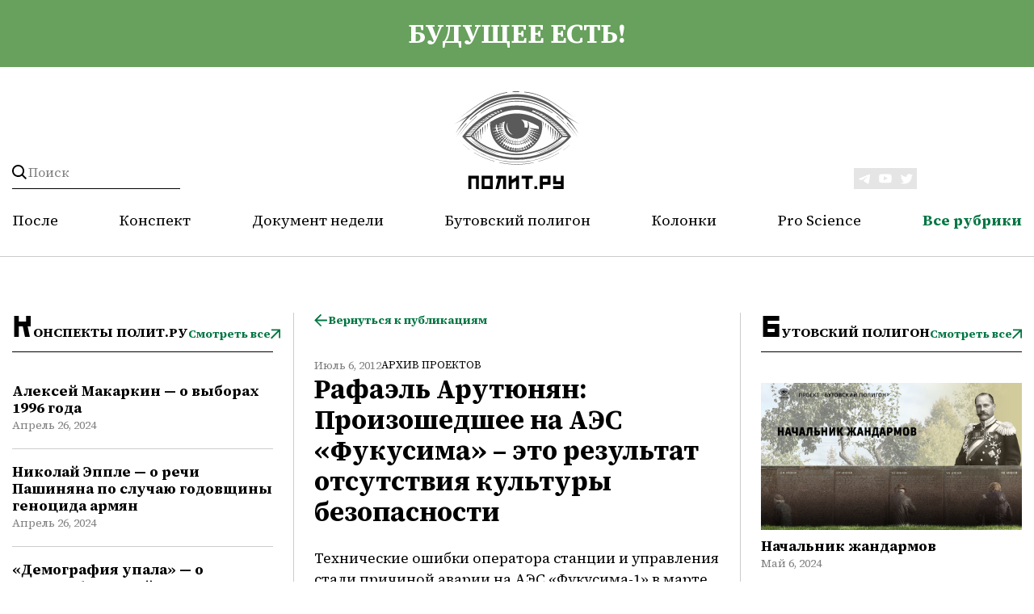

--- FILE ---
content_type: text/css
request_url: https://polit.ru/bitrix/panel/main/popup.min.css?169806085520774
body_size: 3694
content:
.bx-core-adm-dialog,.bx-core-adm-dialog a,.bx-core-adm-dialog span,.bx-core-adm-dialog div{letter-spacing:normal;list-style:none;text-align:left;text-indent:0;text-transform:none;visibility:visible;white-space:normal;word-spacing:normal;vertical-align:baseline;text-decoration:none;color:#000;font-family:var(--ui-font-family-primary,var(--ui-font-family-helvetica)) !important;line-height:normal;font-weight:normal;font-variant:normal;font-style:normal;font-size:13px}.bx-core-adm-dialog{border-radius:4px;background-color:#fff;-webkit-box-shadow:0 18px 37px 6px rgba(16,39,53,.69);box-shadow:0 18px 37px 6px rgba(16,39,53,.69);font-family:var(--ui-font-family-primary,var(--ui-font-family-helvetica));font-size:13px;position:absolute;overflow:hidden}.bx-core-adm-dialog a:active,.bx-core-adm-dialog a:visited,.bx-core-adm-dialog a:link{color:#2675d7;text-decoration:underline;font-size:inherit}.bx-core-adm-dialog a:hover{color:#2675d7;text-decoration:underline;background:0;font-size:inherit}.bx-core-adm-dialog select,.bx-core-adm-dialog input,.bx-core-adm-dialog textarea{outline:0;font-size:13px}.bx-core-adm-dialog textarea{font-size:13px}.bx-core-adm-dialog table{font-size:13px}.bx-core-adm-dialog td{font-family:var(--ui-font-family-primary,var(--ui-font-family-helvetica));letter-spacing:normal;list-style:none;text-align:left;text-indent:0;text-transform:none;text-decoration:none;visibility:visible;white-space:normal;word-spacing:normal;line-height:normal;font-weight:normal;font-variant:normal;font-style:normal;font-size:inherit;background:0;color:#000}.bx-core-adm-dialog .bx-action-href,.bx-core-adm-dialog .bx-action-href:visited,.bx-core-adm-dialog .bx-action-href:link{text-decoration:none;border-bottom:1px dashed #2747bf;outline:0;display:inline-block}.bx-core-adm-dialog .bx-action-href:hover{border-bottom-color:#134889;text-decoration:none;color:#134889}.bx-core-adm-dialog .bx-core-adm-dialog-head{background-color:#e2ebee;border-bottom:1px solid#a9a9a9;-webkit-box-shadow:0 1px 0 0 #e5e5e5,0 -1px 0 0 #ecf1f3 inset,inset 0 1px 0 0 #fff,inset 0 0 0 1px #e9f0f2;box-shadow:0 1px 0 0 #e5e5e5,0 -1px 0 0 #ecf1f3 inset,inset 0 1px 0 0 #fff,inset 0 0 0 1px #e9f0f2;border-radius:4px 4px 0 0;height:49px;top:0;left:0;position:absolute;overflow:hidden;width:100%}.bx-core-adm-dialog .bx-core-adm-dialog-head-inner{display:inline-block;margin:12px 0 0 18px;font-size:20px;text-shadow:0 1px #fff;white-space:nowrap;color:#282a2c}.bx-core-adm-dialog .bx-core-adm-dialog-head-icons{position:absolute;top:0;right:0;margin:11px 0 0 15px;padding:0 15px 0 0;background-color:#e2ebee}.bx-core-adm-dialog .bx-core-adm-icon-expand,.bx-core-adm-dialog .bx-core-adm-icon-narrow,.bx-core-adm-dialog .bx-core-adm-icon-close{display:inline-block;height:30px;width:28px;cursor:pointer;	background: url("images/popup_sprite.png") no-repeat 0 0 #E2EBEE;}.bx-core-adm-dialog .bx-core-adm-icon-expand{background-position:0 0}.bx-core-adm-dialog .bx-core-adm-icon-narrow{background-position:0 -120px}.bx-core-adm-dialog .bx-core-adm-icon-close{background-position:0 -30px}.bx-core-adm-dialog .bx-core-adm-icon-expand:hover{background-position:0 -60px}.bx-core-adm-dialog .bx-core-adm-icon-narrow:hover{background-position:0 -150px}.bx-core-adm-dialog .bx-core-adm-icon-close:hover{background-position:0 -90px}.bx-core-adm-dialog .bx-core-adm-dialog-content-wrap{margin-top:54px;padding:12px 12px 14px}.bx-core-adm-dialog .bx-core-adm-dialog-tabs .adm-detail-tab{display:inline-block !important;cursor:pointer !important;	background: url("images/bx-admin-sprite-small-2.png") repeat-x scroll 0 -2728px transparent !important; border-radius:2px 2px 0 0 !important;border:none !important;color:#1c53a2 !important;font-size:13px !important;font-weight:var(--ui-font-weight-bold) !important;margin:0 7px 0 0 !important;padding:10px 25px 10px !important;text-shadow:0 1px #fff !important;vertical-align:top !important;height:auto !important;position:relative;z-index:1}.bx-core-adm-dialog .bx-core-adm-dialog-tabs .adm-detail-tab-active{background:#f5f9f9 !important;border:1px solid #dce7ed !important;border-bottom:none !important;color:#000 !important;margin:0 7px -2px 0 !important;padding:9px 24px 11px !important;border-bottom:none !important;height:auto !important}.bx-core-adm-dialog .bx-core-adm-dialog-tabs .adm-detail-tab-active:first-child:before{display:none !important}.bx-core-adm-dialog .bx-core-adm-dialog-content{overflow:auto;border:solid 1px #dce7ed;background-color:#f5f9f9}.bx-core-adm-admin-dialog .bx-core-adm-dialog-content{padding:15px 22px 22px}.bx-core-adm-dialog .adm-detail-content-cell-l{text-align:right;padding:5px 4px 7px 0;background:0;text-indent:0;text-transform:none;text-decoration:none;visibility:visible;white-space:normal;word-spacing:normal;font-family:var(--ui-font-family-primary,var(--ui-font-family-helvetica));line-height:normal;font-weight:normal;font-variant:normal;font-style:normal;font-size:inherit;color:inherit}.bx-core-adm-dialog .adm-detail-content-cell-r{padding:5px 0 7px 4px;background:0;text-indent:0;text-transform:none;text-decoration:none;visibility:visible;white-space:normal;word-spacing:normal;font-family:var(--ui-font-family-primary,var(--ui-font-family-helvetica));line-height:normal;font-weight:normal;font-variant:normal;font-style:normal;font-size:inherit;color:inherit}.bx-core-adm-dialog .adm-detail-content-cell{padding:5px 0 7px}.bx-core-adm-dialog .adm-detail-valign-top{vertical-align:top}.bx-core-adm-dialog .adm-detail-valign-middle{vertical-align:middle}.bx-core-adm-dialog .adm-detail-valign-bottom{vertical-align:bottom}.adm-detail-file-row .adm-detail-content-cell-l{padding-top:12px;vertical-align:top}.adm-detail-file-image{padding-top:7px}.adm-detail-file-row .bx-input-file-desc{display:block;margin-top:-7px}.adm-detail-iblock-types{width:150px}.adm-detail-iblock-list{width:200px}.bx-core-adm-dialog .adm-detail-content-table>tbody>.heading td{padding:8px 70px 10px !important}.bx-core-adm-dialog .bx-core-adm-dialog-buttons{padding-top:12px;position:relative}.bx-core-adm-dialog .bx-core-adm-dialog-buttons input{margin-right:12px}.bx-core-adm-dialog .bx-core-adm-dialog-head-block{background-position:99% center !important;background-repeat:no-repeat;border-bottom:1px solid #dce7ed;font-size:12px;padding:6px 30px 9px 9px;margin-bottom:12px}.bx-core-adm-dialog .bx-core-adm-dialog-head-block p{margin:0}.bx-core-adm-dialog .bx-core-adm-dialog-head-block .title{font-weight:var(--ui-font-weight-bold);font-size:14px;margin:0 0 5px}.bx-core-adm-dialog .bx-core-adm-dialog-content-wrap-inner{padding:12px}.bx-quirks .bx-core-adm-dialog .bx-core-adm-dialog-content-wrap-inner{padding:12px 0}.bx-core-dialog-overlay{top:0;left:0;width:100%;height:100%;position:absolute;background-color:rgba(57,60,67,0.82)}.bx-quirks .bx-core-dialog-overlay{background-color:#393c43;filter:alpha(opacity=50);}


.bx-core-adm-dialog .bx-core-resizer {background: url("images/popup_sprite.png") no-repeat right -188px; position: absolute; z-index: 6; bottom: 3px; right: 2px; height: 20px; width: 20px;}.bx-core-adm-dialog .bx-core-adm-dialog-tabs .adm-detail-tab-last{margin-right:0}.bx-core-adm-dialog .adm-detail-title{border-bottom:1px solid #ddd;font-size:18px;margin-bottom:14px;padding:0 0 15px;text-align:left}.bx-core-adm-dialog .adm-detail-content-item-block{border:0;padding:0}.bx-core-adm-dialog .adm-detail-content{padding:0}.bx-core-adm-dialog .adm-detail-content-item-block table{border:0;border-spacing:0;font-size:13px;margin:0;width:100%}.bx-core-adm-dialog .adm-input,.bx-core-adm-dialog input[type="text"],.bx-core-adm-dialog input[type="password"],.bx-core-adm-dialog input[type="email"]{font-size:13px;height:29px;padding:0 5px}.bx-core-adm-dialog .bx-core-adm-dialog-buttons .adm-btn-add{float:right}.bx-quirks .bx-core-adm-dialog-buttons .adm-btn-add{float:none;position:absolute;right:28px}.bx-core-popup-menu{position:absolute;border:solid 1px #181b20;border-radius:0 0 2px 2px;background-color:rgba(52,59,74,0.94);-webkit-box-shadow:0 1px 0 rgba(0,0,0,0.3),inset 0 1px 0 rgba(212,212,212,0.12);box-shadow:0 1px 0 rgba(0,0,0,0.3),inset 0 1px 0 rgba(212,212,212,0.12);letter-spacing:normal;list-style:none;text-align:left;text-indent:0;text-transform:none;visibility:visible;white-space:normal;word-spacing:normal;vertical-align:baseline;font-family:var(--ui-font-family-primary,var(--ui-font-family-helvetica)) !important;line-height:normal;font-weight:normal;font-variant:normal;font-style:normal}.bx-quirks .bx-core-popup-menu{background-color:#3a4150}.bx-quirks .bx-core-popup-menu{width:220px !important;margin-top:-2px;margin-left:-2px}.bx-core-popup-menu-level0{background-color:rgba(30,36,50,0.94);border-radius:2px}.bx-quirks .bx-core-popup-menu-level0{background-color:#252d3f}.bx-core-popup-menu-angle,.bx-core-popup-menu-angle-bottom{display:block;position:absolute;height:10px;width:17px;content:"";line-height:1px;font-size:1px;padding:0;margin:0}.bx-core-popup-menu-angle{top:-9px;	background: url("images/popup_menu_sprite_2.png") no-repeat left -1490px;}.bx-core-popup-menu-angle-bottom{bottom:-9px;	background: url("images/popup_menu_sprite_2.png") no-repeat left -1470px;}.bx-core-popup-menu-item{display:block;text-decoration:none;border-top:solid 1px transparent;border-right:solid 1px transparent;color:#9ca4b2 !important;min-width:120px;cursor:pointer;position:relative;z-index:1}.bx-quirks .bx-core-popup-menu-item{width:280px;overflow-x:hidden}.bx-core-popup-menu-item:hover,.bx-core-popup-menu-item-opened{border-top:solid 1px #55a8d9;border-right:solid 1px #2278b7;background-image:-webkit-linear-gradient(top,#2a92d0,#1d66b5);background-image:-moz-linear-gradient(top,#2a92d0,#1d66b5);background-image:-ms-linear-gradient(top,#2a92d0,#1d66b5);background-image:-o-linear-gradient(top,#2a92d0,#1d66b5);background-image:linear-gradient(top,#2a92d0,#1d66b5);-webkit-box-shadow:0 1px 1px rgba(0,0,0,0.3);box-shadow:0 1px 1px rgba(0,0,0,0.3);text-decoration:none;color:#ebebeb !important}.bx-quirks .bx-core-popup-menu-item-text{overflow-x:hidden}.bx-core-popup-menu-item-text{display:block;padding:0 10px 0 40px;height:28px;line-height:26px;font-family:var(--ui-font-family-primary,var(--ui-font-family-helvetica));font-size:12px;font-weight:var(--ui-font-weight-bold);text-shadow:0 1px rgba(0,0,0,0.5);white-space:nowrap;overflow:hidden;text-overflow:ellipsis}.bx-core-popup-menu-item-icon{display:block;position:absolute;height:28px;width:40px}.bx-core-popup-menu-no-icons .bx-core-popup-menu-item-text{padding-left:19px}.bx-core-popup-menu-no-icons .bx-core-popup-menu-item-icon{display:none;}

.adm-menu-content {
	background: url("images/popup_menu_sprite_2.png") no-repeat left -30px;}.bx-core-popup-menu-item:hover .adm-menu-content,.bx-core-popup-menu-item-opened .adm-menu-content
{
	background: url("images/popup_menu_sprite_2.png") no-repeat left -60px; }

.adm-menu-services {
	background: url("images/popup_menu_sprite_2.png") no-repeat left -90px;}.bx-core-popup-menu-item:hover .adm-menu-services,.bx-core-popup-menu-item-opened .adm-menu-services
{
	background: url("images/popup_menu_sprite_2.png") no-repeat left -120px; }

.adm-menu-settings {
	background: url("images/popup_menu_sprite_2.png") no-repeat left -150px;}.bx-core-popup-menu-item:hover .adm-menu-settings,.bx-core-popup-menu-item-opened .adm-menu-settings
{
	background: url("images/popup_menu_sprite_2.png") no-repeat left -180px; }

.adm-menu-favorites {
	background: url("images/popup_menu_sprite_2.png") no-repeat left -210px;}.bx-core-popup-menu-item:hover .adm-menu-favorites,.bx-core-popup-menu-item-opened .adm-menu-favorites
{
	background: url("images/popup_menu_sprite_2.png") no-repeat left -240px; }

.adm-menu-analytics {
	background: url("images/popup_menu_sprite_2.png") no-repeat left -300px;}.bx-core-popup-menu-item:hover .adm-menu-analytics,.bx-core-popup-menu-item-opened .adm-menu-analytics
{
	background: url("images/popup_menu_sprite_2.png") no-repeat left -330px; }

.adm-menu-marketPlace {
	background: url("images/popup_menu_sprite_2.png") no-repeat left -360px;}.bx-core-popup-menu-item:hover .adm-menu-marketPlace,.bx-core-popup-menu-item-opened .adm-menu-marketPlace
{
	background: url("images/popup_menu_sprite_2.png") no-repeat left -390px; }

.adm-menu-desktop {
	background: url("images/popup_menu_sprite_2.png") no-repeat left -420px;}.bx-core-popup-menu-item:hover .adm-menu-desktop,.bx-core-popup-menu-item-opened .adm-menu-desktop
{
	background: url("images/popup_menu_sprite_2.png") no-repeat left -450px; }

.adm-menu-store {
	background: url("images/popup_menu_sprite_2.png") no-repeat left -480px;}.bx-core-popup-menu-item:hover .adm-menu-store,.bx-core-popup-menu-item-opened .adm-menu-store
{
	background: url("images/popup_menu_sprite_2.png") no-repeat left -510px; }

.adm-menu-marketing {
	background: url("images/popup_menu_sprite_2.png") no-repeat left -1353px;}.bx-core-popup-menu-item:hover .adm-menu-marketing,.bx-core-popup-menu-item-opened .adm-menu-marketing{background-position:left -1326px;}

.bx-core-popup-menu-item-checked .bx-core-popup-menu-item-text
{
	background: url("images/popup_menu_sprite_2.png") no-repeat left -540px;}.bx-core-popup-menu-item-checked:hover .bx-core-popup-menu-item-text {
	background: url("images/popup_menu_sprite_2.png") no-repeat left -570px;}.bx-core-popup-menu-item-opener .bx-core-popup-menu-item-text{padding-right:20px;	background: url("images/popup_menu_sprite_2.png") no-repeat right -270px;}.bx-core-popup-menu-item-opener:hover .bx-core-popup-menu-item-text,.bx-core-popup-menu-item-opened .bx-core-popup-menu-item-text
{
	background: url("images/popup_menu_sprite_2.png") no-repeat right 0;}.bx-core-popup-menu-separator{height:1px;margin:0 1px;background-color:rgba(172,179,191,0.2);font-size:1px;line-height:1px}.bx-quirks .bx-core-popup-menu-separator{background-color:#444b58}.bx-core-popup-menu-item-disabled .bx-core-popup-menu-item-text{color:#525a68}.bx-core-popup-menu-item-disabled:hover .bx-core-popup-menu-item-text{color:#858D9B;}

/* standard menu icons */


/*menu icons*/
.bx-core-popup-menu-item .checked {background-image:url(/bitrix/js/main/core/images/menu/checkbox.gif);} 
/*component menu icons */
.bx-core-popup-menu-item .parameters {background-image:url(/bitrix/themes/.default/public/components/buttons/parameters.gif);} .bx-core-popup-menu-item .edit {background-image:url(/bitrix/themes/.default/public/components/buttons/edit.gif);} .bx-core-popup-menu-item .copy {background-image:url(/bitrix/themes/.default/public/components/buttons/copy.gif);} .bx-core-popup-menu-item .edit-common {background-image:url(/bitrix/themes/.default/public/components/buttons/edit_common.gif);} .bx-core-popup-menu-item .edit-wf {background-image:url(/bitrix/themes/.default/public/components/buttons/edit_wf.gif);} .bx-core-popup-menu-item .menu-edit {background-image:url(/bitrix/themes/.default/public/components/buttons/menu_edit.gif);} .bx-core-popup-menu-item .menu-add {background-image:url(/bitrix/themes/.default/public/components/buttons/menu_add.gif);} .bx-core-popup-menu-item .menu-delete {background-image:url(/bitrix/themes/.default/public/components/buttons/menu_delete.gif);} .bx-core-popup-menu-item .menu-template {background-image:url(/bitrix/themes/.default/public/components/buttons/menu_templ.gif);} .bx-core-popup-menu-item .nav-template {background-image:url(/bitrix/themes/.default/public/components/buttons/nav_templ.gif);} .bx-core-popup-menu-item .parameters-2 {background-image:url(/bitrix/themes/.default/public/components/buttons2/parameters.gif);} .bx-core-popup-menu-item .edit-2 {background-image:url(/bitrix/themes/.default/public/components/buttons2/edit.gif);} .bx-core-popup-menu-item .edit-css {background-image:url(/bitrix/themes/.default/public/components/buttons2/edit_css.gif);} .bx-core-popup-menu-item .copy-2 {background-image:url(/bitrix/themes/.default/public/components/buttons2/copy.gif);} .bx-core-popup-menu-item .del-cache {background-image:url(/bitrix/themes/.default/public/components/buttons2/delcache.gif);} 
/*panel menu icons */
.bx-core-popup-menu-item .panel-new-file {background-image:url(/bitrix/themes/.default/public/panel_new/menus/new_file.gif);} .bx-core-popup-menu-item .panel-new-file-template {background-image:url(/bitrix/themes/.default/public/panel_new/menus/create_template.gif);} .bx-core-popup-menu-item .panel-new-folder {background-image:url(/bitrix/themes/.default/public/panel_new/menus/new_folder.gif);} .bx-core-popup-menu-item .panel-new-folder-template {background-image:url(/bitrix/themes/.default/public/panel_new/menus/create_folder_template.gif);} .bx-core-popup-menu-item .panel-edit-visual {background-image:url(/bitrix/themes/.default/public/panel_new/menus/edit_html.gif);} .bx-core-popup-menu-item .panel-edit-text {background-image:url(/bitrix/themes/.default/public/panel_new/menus/edit_text.gif);} .bx-core-popup-menu-item .panel-edit-php {background-image:url(/bitrix/themes/.default/public/panel_new/menus/edit_php.gif);} .bx-core-popup-menu-item .panel-file-props {background-image:url(/bitrix/themes/.default/public/panel_new/menus/file_props.gif);} .bx-core-popup-menu-item .panel-folder-props {background-image:url(/bitrix/themes/.default/public/panel_new/menus/folder_props.gif);} .bx-core-popup-menu-item .panel-file-access {background-image:url(/bitrix/themes/.default/public/panel_new/menus/file_access.gif);} .bx-core-popup-menu-item .panel-folder-access {background-image:url(/bitrix/themes/.default/public/panel_new/menus/folder_access.gif);} .bx-core-popup-menu-item .panel-file-delete {background-image:url(/bitrix/themes/.default/public/panel_new/menus/delete_file.gif);} .bx-core-popup-menu-item .panel-folder-delete {background-image:url(/bitrix/themes/.default/public/panel_new/menus/delete_folder.gif);} .bx-core-popup-menu-item .panel-page-cache {background-image:url(/bitrix/themes/.default/public/panel_new/menus/page_cache.gif);} .bx-core-popup-menu-item .panel-comp-cache {background-image:url(/bitrix/themes/.default/public/panel_new/menus/comp_cache.gif);} .bx-core-popup-menu-item .icon-delete {background-image:url(/bitrix/themes/.default/public/panel_new/buttons/delete.gif);} .bx-core-popup-menu-item .panel-key {background-image:url(/bitrix/themes/.default/public/panel_new/menus/key.gif);} .bx-core-popup-menu-item .panel-user {background-image:url(/bitrix/themes/.default/public/panel_new/menus/user.gif);} .bx-width30{width:30% !important}.bx-width50{width:50% !important}.bx-width100{width:100% !important}.bx-width0{width:0 !important}.bx-popup-label{text-align:right !important;padding:6px 2px 10px 0 !important;vertical-align:top !important;background:transparent;font-size:inherit;color:#000}.bx-core-adm-dialog .section td{background-image:none !important;background-color:#e0e8ea !important;color:#4b6267;font-size:14px;font-weight:var(--ui-font-weight-bold)}.bx-core-adm-dialog .section>td{padding:5px 10px}#bx-admin-prefix .bx-menu-current-row{background-color:#e2e7cb !important}#bx-admin-prefix .view-area{-moz-box-sizing:border-box;cursor:text;display:block;overflow:hidden;white-space:nowrap;height:31px !important;margin:3px !important}#bx-admin-prefix .edit-field{background-position:right center;background-repeat:no-repeat;	background-image: url("/bitrix/panel/main/images_old/panel/pencil.gif"); font-size:13px;padding:7px 5px 0;margin:2px;height:22px;width:232px;-moz-border-bottom-colors:none;-moz-border-left-colors:none;-moz-border-right-colors:none;-moz-border-top-colors:none;color:#3f4b54;display:inline-block;outline:medium none;vertical-align:middle}#bx-admin-prefix .edit-field:hover{padding:7px 5px 0;background-color:#fff;border-color:#87919c #959ea9 #9ea7b1;-webkit-box-shadow:0 1px 0 0 rgba(255,255,255,0.3),0 2px 2px -1px rgba(180,188,191,0.7) inset;box-shadow:0 1px 0 0 rgba(255,255,255,0.3),0 2px 2px -1px rgba(180,188,191,0.7) inset;border-image:none;border-radius:3px 3px 3px 3px;border-style:solid;border-width:1px}.bx-core-adm-dialog a.bx-popup-sign{display:block;width:11px;height:11px;overflow:hidden;margin-right:3px;background-repeat:no-repeat;background-position:top left}.bx-core-adm-dialog a.bx-popup-minus {background-image:url(/bitrix/js/main/core/images/components/minus.gif);} .bx-core-adm-dialog a.bx-popup-plus {background-image:url(/bitrix/js/main/core/images/components/plus.gif);} .bx-core-adm-dialog .bx-core-editor-dialog-content-wrap{padding:12px !important;margin-top:50px !important}.bx-core-adm-dialog .bx-core-editor-dialog-buttons{padding-top:12px}.bx-core-adm-dialog .bx-core-editor-dialog-buttons input{margin-right:12px}.bx-core-popup-auth-field{padding:5px 0}.bx-core-adm-dialog .bx-core-wizard-dialog-content-wrap{padding:0 0 14px !important;margin-top:54px !important}

--- FILE ---
content_type: image/svg+xml
request_url: https://polit.ru/local/templates/polit/verstka/images/tw.svg
body_size: 598
content:
<svg width="17" height="13" viewBox="0 0 17 13" fill="none" xmlns="http://www.w3.org/2000/svg">
<path d="M16.1273 1.75795C15.5594 2.0033 14.9484 2.16823 14.3074 2.24302C14.9623 1.86193 15.4644 1.25985 15.7008 0.540863C15.0882 0.89429 14.4105 1.15026 13.6882 1.28752C13.1105 0.690356 12.2875 0.317383 11.3759 0.317383C9.6274 0.317383 8.20879 1.69298 8.20879 3.39104C8.20879 3.63237 8.23646 3.86718 8.29081 4.09227C5.65831 3.96393 3.3232 2.73943 1.7616 0.879653C1.48859 1.33384 1.33258 1.86113 1.33258 2.425C1.33258 3.491 1.89155 4.43347 2.74147 4.9836C2.2215 4.96736 1.73393 4.83 1.30581 4.59849V4.63749C1.30581 6.1276 2.39777 7.36995 3.84727 7.65269C3.58157 7.72257 3.30204 7.76077 3.01279 7.76077C2.80885 7.76077 2.61063 7.74212 2.41723 7.70552C2.82019 8.92752 3.99024 9.81636 5.37718 9.84081C4.29253 10.6663 2.92666 11.1571 1.44227 11.1571C1.1863 11.1571 0.934439 11.1424 0.685791 11.114C2.08897 11.9866 3.75302 12.4961 5.54291 12.4961C11.3702 12.4961 14.5568 7.80959 14.5568 3.74705L14.5479 3.34891C15.1653 2.91659 15.7024 2.37547 16.1273 1.75795Z" fill="white"/>
</svg>


--- FILE ---
content_type: image/svg+xml
request_url: https://polit.ru/local/templates/polit/verstka/images/tube.svg
body_size: 589
content:
<svg width="16" height="12" viewBox="0 0 16 12" fill="none" xmlns="http://www.w3.org/2000/svg">
<path fill-rule="evenodd" clip-rule="evenodd" d="M14.8724 10.5751C15.1735 10.3017 15.3824 9.9416 15.4702 9.54443C15.6936 8.33198 15.7818 7.09848 15.7331 5.86657C15.7803 4.63452 15.6908 3.40104 15.4662 2.18872C15.3782 1.79097 15.1687 1.43043 14.8668 1.15701C14.5648 0.883586 14.1854 0.710806 13.7809 0.662589C11.8463 0.481126 9.90297 0.409288 7.96022 0.447417C6.01615 0.409367 4.07149 0.481205 2.13552 0.662589C1.73179 0.71158 1.35322 0.884707 1.05207 1.15807C0.750916 1.43143 0.542031 1.79155 0.454249 2.18872C0.226998 3.40074 0.134801 4.63423 0.179349 5.86657C0.13595 7.09907 0.229484 8.33258 0.458233 9.54443C0.546015 9.9416 0.7549 10.3017 1.05605 10.5751C1.35721 10.8484 1.73578 11.0216 2.13951 11.0706C4.0754 11.2533 6.02006 11.3265 7.96421 11.2897C9.90835 11.3265 11.853 11.2533 13.7889 11.0706C14.1926 11.0216 14.5712 10.8484 14.8724 10.5751ZM6.09961 8.29754V3.15332L11.0438 5.75133L6.09961 8.29754Z" fill="#fff" fill-opacity="1"/>
</svg>


--- FILE ---
content_type: image/svg+xml
request_url: https://polit.ru/local/templates/polit/verstka/images/logo-horizontal.svg
body_size: 26792
content:
<svg width="203" height="52" viewBox="0 0 203 52" fill="none" xmlns="http://www.w3.org/2000/svg">
<rect width="203" height="52" fill="#1E1E1E"/>
<g clip-path="url(#clip0_0_1)">
<g filter="url(#filter0_d_0_1)">
<rect x="-240" y="-24" width="1920" height="100" fill="white"/>
<g clip-path="url(#clip1_0_1)">
<path d="M112.409 21.0127V35.184H109.261V24.1847H104.301V35.184H101.136V21.0127H112.409Z" fill="#010101"/>
<path d="M115.24 35.1497V21.0042H127.279V35.1754L115.24 35.1497ZM124.109 31.9948V24.1676H118.409V31.9948H124.109Z" fill="#010101"/>
<path d="M138.217 24.1847H136.234L133.386 35.184H130.11L132.979 24.1847H130.782V21.0127H141.386V35.184H138.217V24.1847Z" fill="#010101"/>
<path d="M155.229 20.9955V35.1668H152.06V26.5595L147.387 29.3371V35.1668H144.218V20.9955H147.387V25.475L152.06 22.6973V20.9827L155.229 20.9955Z" fill="#010101"/>
<path d="M169.919 24.1674H165.773V35.1667H162.347V24.1674H158.064V20.9954H169.923L169.919 24.1674Z" fill="#010101"/>
<path d="M171.688 35.1667V32.1404H174.716V35.1667H171.688Z" fill="#010101"/>
<path d="M188.858 30.6872H180.721V35.1667H177.551V20.9954H188.862L188.858 30.6872ZM185.689 24.1674H180.716V27.5152H185.689V24.1674Z" fill="#010101"/>
<path d="M203 21.0127V35.184H191.706V32.0205H199.844V29.963H191.706V21.0127H194.893V26.7695H199.848V21.0127H203Z" fill="#010101"/>
<path d="M5.88477 32.1791C11.3112 38.6089 18.652 42.6511 25.4789 45.1801C37.7944 49.7466 51.3368 49.7466 63.6523 45.1801C70.4749 42.6511 77.8158 38.6174 83.2464 32.1791C83.2464 32.1791 68.2349 10.0305 44.5635 10.0305C39.7352 10.0468 34.9513 10.9536 30.4514 12.7053C30.4243 12.7077 30.3971 12.7077 30.37 12.7053C30.3755 12.719 30.3827 12.732 30.3914 12.7439C15.063 18.6336 5.88477 32.1791 5.88477 32.1791ZM13.3884 25.8307L13.731 25.865C13.6582 25.9336 13.5811 25.9979 13.5083 26.0707C13.2385 26.3365 12.9858 26.6194 12.716 26.8895H12.3262C12.6817 26.5466 13.0372 26.1908 13.3884 25.8307ZM20.9562 19.5338H21.0119C20.5836 19.8467 20.1553 20.1596 19.7613 20.4811H19.6414C20.0868 20.1639 20.5237 19.8467 20.9734 19.5338H20.9562ZM69.3528 20.884C69.7425 21.1884 70.1109 21.5184 70.492 21.8313L69.9224 21.8914L69.6569 21.9342C69.28 21.6042 68.8988 21.2741 68.5133 20.9526H68.6076L69.2629 20.8283L69.3528 20.884ZM76.775 26.8766H76.381C76.1155 26.6066 75.8585 26.3237 75.5886 26.0579L75.3702 25.8521L75.7086 25.8178C76.094 26.1908 76.4495 26.5465 76.775 26.8766ZM80.2013 30.7045H79.8972C79.6017 30.3573 79.3062 30.0101 79.0021 29.6672H79.2976C79.6446 30.0315 79.9486 30.3916 80.2013 30.7345V30.7045ZM80.908 31.5618H80.6553C80.4797 31.3475 80.2913 31.1332 80.1114 30.9317H80.3855L80.908 31.5618ZM76.1968 31.8061C75.6486 32.3377 75.0876 32.8349 74.5222 33.3236C74.6842 33.011 74.8272 32.6889 74.9505 32.3591C75.1153 31.9052 75.2456 31.4395 75.3403 30.966C75.3403 30.9231 75.3403 30.8845 75.3617 30.8459C75.0961 30.6059 74.8349 30.3658 74.5693 30.1344C74.5693 30.3787 74.595 30.6316 74.5693 30.8802C74.5621 31.3328 74.5206 31.7842 74.4451 32.2305C74.3588 32.7266 74.2343 33.2153 74.0725 33.6922C73.5414 34.1209 73.0104 34.5495 72.4664 34.9782C72.9382 34.0011 73.3002 32.9746 73.5457 31.9176C73.7081 31.2417 73.8255 30.5558 73.8969 29.8643C73.8969 29.7743 73.8969 29.6886 73.8969 29.5986L73.0746 28.8956C73.1003 29.2042 73.1131 29.5214 73.1217 29.83C73.1353 30.4987 73.1038 31.1675 73.0275 31.8318C72.908 32.9425 72.6609 34.0357 72.2909 35.0896C60.0547 44.1728 45.2187 44.2928 44.5078 44.2928C43.7968 44.2928 28.8624 44.1771 16.5963 34.991C16.2475 33.9671 16.0133 32.9075 15.8981 31.8318C15.8218 31.1675 15.7903 30.4987 15.8039 29.83C15.8039 29.59 15.8039 29.3499 15.8382 29.1056L15.0416 29.7915C15.0416 29.8172 15.0416 29.8429 15.0416 29.8643C15.113 30.5558 15.2304 31.2417 15.3928 31.9176C15.6243 32.9282 15.9632 33.9111 16.4035 34.8496C15.8682 34.4423 15.3371 34.0137 14.8146 33.5636C14.6758 33.1275 14.5685 32.682 14.4934 32.2305C14.4179 31.7842 14.3763 31.3328 14.3692 30.8802C14.3692 30.7088 14.3692 30.533 14.3692 30.3573L13.6239 31.026C13.7143 31.4791 13.8388 31.9248 13.9965 32.3591C14.0993 32.6463 14.2364 32.912 14.3606 33.1864C13.8509 32.7577 13.3455 32.2862 12.8487 31.8061L13.05 31.5447L13.5897 30.8631C13.8295 30.5673 14.1036 30.2415 14.4077 29.8815C14.5876 29.6672 14.7803 29.4528 14.9859 29.2171C15.2728 28.8827 15.5855 28.5355 15.9196 28.1712C16.1251 27.944 16.3478 27.7125 16.5663 27.4767C16.8875 27.1338 17.2344 26.7823 17.5899 26.4222C17.8426 26.1693 18.0996 25.9121 18.3694 25.6507C18.7206 25.3077 19.0846 24.9605 19.4658 24.609C19.6285 24.4547 19.7956 24.3047 19.9626 24.1547C20.2924 23.8546 20.635 23.5503 20.9862 23.2459C21.2646 23.0059 21.5473 22.7701 21.8428 22.5301C22.2282 22.2086 22.6223 21.8914 23.0249 21.5742L23.7101 21.0469C24.0827 20.764 24.4639 20.4811 24.8537 20.1896C25.2434 19.8981 25.5518 19.6967 25.9115 19.4566C26.2713 19.2166 26.524 19.028 26.8366 18.8436L27.1664 18.6379L27.6675 18.325L28.0958 18.0678L28.3913 17.8963L28.584 17.7849C28.8282 17.6434 29.0723 17.5019 29.3207 17.3562L29.749 17.1333L29.8304 17.0904C30.0788 16.9576 30.3229 16.8247 30.5713 16.7004L30.9482 16.5889C31.2052 16.4646 31.4621 16.3317 31.7234 16.2117C31.9846 16.0917 32.3187 15.9417 32.6185 15.8131L32.8541 15.7059L33.5308 15.4315L33.6507 15.3801L34.2974 15.1272C34.5587 15.0286 34.8242 14.9386 35.0854 14.8443L35.7193 14.6257C36.0191 14.5314 36.3189 14.4456 36.623 14.3556H36.6915L37.2355 14.197L37.4796 14.137L37.9978 14.0084C38.1606 13.9698 38.3276 13.9227 38.4946 13.8884C38.8544 13.807 39.2142 13.7384 39.5782 13.6698L40.0065 13.5883C40.3234 13.5369 40.6446 13.494 40.9659 13.4512L41.3684 13.3954C41.6169 13.3654 41.8695 13.344 42.1222 13.3226L42.5034 13.2883C42.7347 13.2883 42.9702 13.2497 43.2058 13.2368H43.5741H44.2722H44.572H44.6363C44.8718 13.2368 45.1031 13.2368 45.3344 13.2368C45.4586 13.2368 45.5828 13.2368 45.7027 13.2368L46.4094 13.2711L46.7906 13.3054L47.5486 13.3697L47.9769 13.4254C48.2981 13.464 48.6151 13.5069 48.932 13.5583L49.3603 13.6355C49.7243 13.6998 50.0841 13.7684 50.4439 13.8455C50.6152 13.8798 50.7865 13.9227 50.9535 13.9656L51.2748 14.0427L51.703 14.1499L52.1313 14.2656L52.2641 14.3042L53.2363 14.5914L53.883 14.81L54.6754 15.0843L55.1036 15.2601L55.4377 15.393C55.6004 15.4573 55.7632 15.5173 55.9217 15.5859L56.35 15.7702C56.6583 15.9031 56.9667 16.036 57.2665 16.1731L58.0417 16.5503L58.1616 16.6103C58.4443 16.7475 58.7227 16.889 59.0182 17.039L59.1424 17.1076L59.6349 17.3691C59.9647 17.5491 60.2902 17.7377 60.6157 17.9263L60.6671 17.9563L61.4123 18.385L61.7464 18.595C62.1747 18.8651 62.603 19.1394 63.0312 19.4223C63.3782 19.6538 63.7208 19.8938 64.0549 20.1296C64.4831 20.4168 64.8558 20.704 65.2455 20.9869C65.5025 21.1798 65.7552 21.3727 66.0036 21.5699C66.3805 21.8556 66.7488 22.1514 67.1086 22.4572C67.3912 22.6929 67.6739 22.9287 67.9651 23.1645L69.0102 24.0818L69.5669 24.5919C69.9181 24.9177 70.2607 25.2434 70.5905 25.5649C70.9203 25.8864 71.1345 26.0922 71.3914 26.3494C71.7426 26.7052 72.0853 27.0524 72.4022 27.391C72.6206 27.6182 72.8305 27.8454 73.0361 28.064C73.3787 28.4369 73.6956 28.7927 73.9954 29.1313L74.5479 29.7657C74.8648 30.1344 75.1475 30.4773 75.4045 30.7816C75.503 30.9017 75.5972 31.0174 75.6829 31.1288C75.8756 31.4118 76.0598 31.6475 76.2097 31.8447L76.1968 31.8061ZM8.71148 30.906H8.98985C8.80997 31.116 8.62154 31.3346 8.44166 31.5361H8.18896L8.71148 30.906ZM9.79932 29.62H10.0948C9.79076 29.9629 9.49951 30.3101 9.19971 30.6573H8.89564C9.17831 30.3916 9.4824 30.0315 9.81219 29.65L9.79932 29.62ZM19.4572 22.2472C19.8127 22.2814 20.1725 22.3157 20.5322 22.3329C20.1039 22.693 19.7099 23.0487 19.3159 23.4045C18.9818 23.3359 18.6478 23.2716 18.3094 23.2245C18.6991 22.9201 19.0889 22.5901 19.4701 22.2772L19.4572 22.2472ZM23.89 18.0078L23.6459 17.9692C24.1084 17.6477 24.5753 17.3348 25.0507 17.0304C25.2734 17.099 25.479 17.1719 25.7145 17.2319C25.2434 17.5234 24.7766 17.8192 24.314 18.1235L23.89 18.0078ZM26.3098 16.2374L27.1664 15.8088C27.372 15.8859 27.5947 15.9545 27.7831 16.0188C27.282 16.2974 26.7767 16.5846 26.2841 16.8761C26.1514 16.8418 26.0229 16.7947 25.8901 16.7604C25.7573 16.7261 25.6845 16.7218 25.5775 16.6961C25.8344 16.5889 26.0743 16.4175 26.3227 16.2674L26.3098 16.2374ZM31.6634 14.1499C31.2994 14.2956 30.9439 14.4542 30.5842 14.6128C30.4685 14.5442 30.3486 14.4799 30.2287 14.4156C30.6184 14.257 31.0124 14.1027 31.4065 13.9527L31.6634 14.1499ZM59.2066 14.5528C59.9476 14.8614 60.68 15.1872 61.3952 15.5344L61.1039 15.6073L60.7742 15.7102C60.106 15.3458 59.4208 15.0157 58.7312 14.7028L58.9454 14.6428L59.2066 14.5528ZM62.7957 16.2374C63.0784 16.4089 63.3567 16.5932 63.6523 16.7689L63.2497 16.8547L62.937 16.9447C62.346 16.5904 61.7507 16.2446 61.1511 15.9073H61.1982C61.3909 15.8516 61.5793 15.7873 61.7721 15.7273C62.119 15.9159 62.4659 16.0874 62.8085 16.2674L62.7957 16.2374ZM76.5994 30.6788C76.351 30.3659 76.0555 30.0015 75.7172 29.59C76.1454 29.6243 76.5737 29.65 77.002 29.6586C77.2761 29.9801 77.5502 30.3016 77.8158 30.6316C77.3875 30.6316 77.0063 30.6316 76.5994 30.6788ZM75.6058 29.4571L75.0105 28.7541L74.655 28.3512C75.0833 28.3512 75.473 28.3855 75.8842 28.3855C76.0041 28.5269 76.1369 28.6555 76.2611 28.7927C76.3853 28.9298 76.6037 29.1956 76.775 29.3928C76.3981 29.4485 76.0084 29.4485 75.6186 29.4871L75.6058 29.4571ZM74.5265 28.2012C74.231 27.8711 73.9183 27.5239 73.5843 27.1681C73.9783 27.1681 74.3723 27.1681 74.7663 27.1681C75.0619 27.4853 75.3531 27.7939 75.6229 28.1154C75.2803 28.1626 74.9077 28.2011 74.5394 28.2311L74.5265 28.2012ZM73.4515 27.0224C73.1217 26.6709 72.7791 26.3108 72.415 25.9421C72.8219 25.9421 73.2245 25.9421 73.6314 25.9421C73.9355 26.2594 74.2267 26.598 74.5308 26.9195C74.1796 26.9709 73.8241 27.0095 73.4644 27.0523L73.4515 27.0224ZM72.3251 25.8478C71.9825 25.4963 71.627 25.1406 71.2501 24.7762L71.203 24.729C71.5842 24.729 71.9611 24.7291 72.3422 24.7033C72.6892 25.0377 73.0532 25.3592 73.3915 25.7021C73.0489 25.7664 72.6934 25.8178 72.338 25.8778L72.3251 25.8478ZM71.0831 24.6176C70.7062 24.2575 70.3121 23.8889 69.9095 23.516C70.2864 23.516 70.6633 23.4945 71.0402 23.4603C71.3957 23.786 71.7426 24.1289 72.0895 24.4633C71.7683 24.5319 71.4343 24.5876 71.0959 24.6476L71.0831 24.6176ZM69.7982 23.4045C69.3699 23.0359 68.9716 22.6672 68.539 22.2943C68.8945 22.2686 69.25 22.2386 69.6055 22.2C70.0038 22.5429 70.4149 22.873 70.8047 23.2245C70.4663 23.3016 70.1323 23.3659 69.7982 23.4474V23.4045ZM68.3677 22.1614C67.9394 21.8142 67.5411 21.467 67.1086 21.1198L67.0786 21.0984C67.434 21.0726 67.7853 21.0384 68.1365 20.9912C68.5348 21.3127 68.9288 21.647 69.3185 21.9814C69.0016 22.0457 68.6847 22.11 68.3677 22.1614ZM66.9244 20.9912C66.5989 20.734 66.2691 20.4725 65.9265 20.2153L65.5196 19.9153C65.8879 19.8853 66.252 19.8424 66.616 19.7867C66.9201 20.0224 67.2285 20.2496 67.524 20.4939C67.6439 20.584 67.751 20.6826 67.8666 20.7769C67.5497 20.8369 67.237 20.914 66.9244 20.9912ZM65.4083 19.8338C64.8815 19.448 64.3418 19.0623 63.785 18.685C64.1491 18.6379 64.5089 18.5822 64.8686 18.5136C65.3697 18.8608 65.8622 19.2123 66.3462 19.5766C66.0293 19.6495 65.7209 19.7395 65.4083 19.8338ZM59.9818 16.3746L59.7977 16.276C60.1703 16.2031 60.5386 16.126 60.9069 16.0317C61.5023 16.3703 62.0976 16.7218 62.6801 17.0819C62.3674 17.1676 62.059 17.2748 61.7507 17.3819C61.4166 17.1804 61.0783 16.979 60.7356 16.7818C60.453 16.6232 60.2174 16.5032 59.9818 16.3746ZM61.8834 17.4634C62.2432 17.4033 62.603 17.3391 62.9584 17.2576C63.5009 17.5977 64.0392 17.9478 64.5731 18.3078C64.2562 18.3893 63.9435 18.4836 63.6351 18.5822C63.0669 18.2021 62.483 17.8234 61.8834 17.4462V17.4634ZM63.2839 17.189H63.3225L63.9649 17.0047C64.5074 17.3562 65.0471 17.7163 65.5838 18.0849L65.2455 18.1449L64.9029 18.2307C64.3718 17.8706 63.8321 17.5234 63.2839 17.189ZM59.0653 15.0458L60.5215 15.8088C60.2045 15.9074 59.8962 16.0231 59.5921 16.1474L59.0439 15.8602C58.804 15.7402 58.5599 15.6201 58.3115 15.5044C58.2087 15.453 58.1059 15.3973 57.9989 15.3501L57.365 15.0586C57.7462 14.9815 58.1231 14.8914 58.5 14.7843C58.6884 14.8743 58.8769 14.9686 59.0653 15.0629V15.0458ZM57.2365 15.0029L57.0395 14.9172C56.8211 14.8229 56.6112 14.72 56.3799 14.63C56.0844 14.5057 55.7803 14.3942 55.4805 14.2785C55.5232 14.0358 55.6381 13.8116 55.8103 13.6355C56.2918 13.8068 56.7636 14.0043 57.2237 14.227C57.5277 14.3642 57.8404 14.4928 58.1445 14.6257C57.8361 14.7543 57.5363 14.8743 57.2365 15.0201V15.0029ZM26.0571 17.3133C26.4217 17.3949 26.7906 17.455 27.1621 17.4934C26.6053 17.832 26.0657 18.1835 25.5346 18.5393C25.2452 18.4185 24.9492 18.314 24.6481 18.2264C25.1149 17.9306 25.5817 17.6263 26.0571 17.3305V17.3133ZM29.9931 15.08C30.2918 15.2238 30.5994 15.3483 30.9139 15.453L30.7597 15.5302L30.6827 15.5687C30.4385 15.6845 30.1901 15.8045 29.9503 15.9288L29.6248 16.1002C29.4406 16.0017 29.2565 15.9159 29.0723 15.8345C28.9781 15.7916 28.8753 15.7573 28.7768 15.7187L29.9931 15.08ZM28.0744 16.1002C28.3556 16.1792 28.6417 16.2394 28.9309 16.2803L29.2093 16.3146L29.0595 16.396L28.8153 16.5289C28.387 16.7647 27.9587 17.009 27.5305 17.2619L27.4362 17.3176C27.1504 17.1878 26.8572 17.0747 26.5582 16.979C27.0936 16.6961 27.5733 16.4046 28.0744 16.1174V16.1002ZM31.7363 15.0715L31.4322 15.2044C31.2241 15.0268 31.0021 14.8663 30.7683 14.7243L31.8219 14.2613H31.8476C32.086 14.421 32.335 14.5642 32.5928 14.69C32.3044 14.8272 32.0189 14.96 31.7363 15.0886V15.0715ZM34.2589 14.0427C34.0133 14.1313 33.7692 14.2256 33.5265 14.3256L33.4108 14.3685C33.2432 14.1657 33.0583 13.9779 32.8584 13.807C33.1539 13.6869 33.4494 13.5798 33.7492 13.4769C33.9393 13.6525 34.1102 13.8479 34.2589 14.0598V14.0427ZM29.7961 14.9858C29.3678 15.1872 28.9395 15.4144 28.5326 15.6244L28.053 15.4744L27.9331 15.4444C28.417 15.2087 28.9095 14.9858 29.4106 14.7714L29.7961 14.9858ZM24.1513 18.5736C24.5237 18.6426 24.8998 18.6898 25.2777 18.715C24.7551 19.0723 24.2455 19.4323 23.7487 19.7952C23.4446 19.6881 23.1362 19.6023 22.8278 19.5252C23.2604 19.2166 23.7058 18.8994 24.1513 18.5907V18.5736ZM23.5602 19.9367C23.1319 20.2668 22.6694 20.6054 22.2411 20.944C21.9327 20.854 21.6201 20.7854 21.3074 20.7211C21.4102 20.6397 21.5002 20.554 21.6029 20.4768C21.8813 20.2453 22.1726 20.0482 22.4595 19.8124C22.8107 19.8853 23.1876 19.9324 23.5602 19.9538V19.9367ZM22.0012 21.1326C21.6244 21.437 21.256 21.737 20.8963 22.0414L20.7978 22.1271C20.4851 22.05 20.1725 21.9899 19.8555 21.9342C20.2153 21.6299 20.5751 21.3255 20.9391 21.0298C21.2903 21.0898 21.6458 21.1284 22.0012 21.1498V21.1326ZM19.2088 23.5288C18.7805 23.9018 18.4079 24.2704 18.031 24.6305C17.697 24.5705 17.3586 24.5147 17.0245 24.4762C17.3757 24.1418 17.7184 23.7989 18.0739 23.4731C18.4507 23.5245 18.8277 23.5374 19.2088 23.546V23.5288ZM17.924 24.7419L17.8768 24.7891C17.4999 25.1534 17.1487 25.5092 16.8018 25.8607C16.4463 25.8007 16.0909 25.7492 15.7354 25.7149C16.078 25.372 16.4378 25.0506 16.7847 24.7162C17.153 24.7548 17.5299 24.7591 17.9111 24.7591L17.924 24.7419ZM16.7119 25.955C16.5235 26.1436 16.335 26.3365 16.1551 26.5251C15.9753 26.7137 15.8339 26.8637 15.6797 27.0352C15.32 26.9923 14.9602 26.9538 14.6004 26.9323C14.9002 26.6108 15.1915 26.2722 15.4998 25.955C15.8896 25.9893 16.2922 25.985 16.699 25.9722L16.7119 25.955ZM14.4677 28.3726L14.245 28.6255C13.988 28.9213 13.7439 29.2042 13.5254 29.4828C13.1314 29.4528 12.7417 29.4271 12.3519 29.4185C12.5275 29.2213 12.6903 29.0156 12.8659 28.8184C13.0415 28.6212 13.1228 28.5527 13.2428 28.4112C13.671 28.4112 14.0651 28.4112 14.472 28.3769L14.4677 28.3726ZM13.3884 29.62C13.05 30.0487 12.7545 30.3959 12.5061 30.7088C12.1035 30.6831 11.6966 30.6616 11.2898 30.6616C11.5553 30.3316 11.8294 30.0101 12.1035 29.6886C12.5318 29.68 12.9601 29.6543 13.3884 29.62ZM15.5298 27.1981C15.1958 27.5539 14.8831 27.9011 14.5919 28.2311C14.2193 28.2011 13.8467 28.1668 13.474 28.154C13.761 27.8325 14.0565 27.5239 14.3306 27.2067C14.7418 27.2153 15.1358 27.2067 15.5298 27.1981ZM13.2556 28.1411L12.7245 28.1197H11.7523C12.0821 27.7854 12.4162 27.4553 12.7502 27.1252L13.8252 27.1938H14.0651C13.791 27.511 13.5254 27.8282 13.2556 28.1626V28.1411ZM12.716 28.424H13.0158C12.7374 28.7541 12.4633 29.0885 12.1935 29.4228H11.5211L10.476 29.4528C10.8187 29.0928 11.1656 28.7413 11.5125 28.3855C11.9151 28.3941 12.3177 28.4069 12.716 28.424ZM11.5211 29.71H11.975C11.7223 30.0315 11.4697 30.3487 11.2255 30.6745H10.2833L9.30252 30.7216C9.61946 30.3787 9.92781 30.0315 10.249 29.6972C10.6745 29.7 11.0985 29.7029 11.5211 29.7057V29.71ZM9.06694 30.9617H10.2919L11.0328 30.9274C10.8915 31.1203 10.7501 31.3089 10.6045 31.5018L8.46307 31.5918C8.67721 31.3732 8.87421 31.1632 9.06694 30.9574V30.9617ZM11.0928 30.9231C11.5425 30.9231 11.9879 30.8631 12.4376 30.8159C12.2449 31.0603 12.0778 31.2789 11.9536 31.446L10.6388 31.5018L11.0928 30.9231ZM77.1776 31.446C77.0491 31.2789 76.8821 31.0603 76.6894 30.8159C77.1391 30.8631 77.5845 30.9017 78.0342 30.9231L78.4882 31.5018L77.1776 31.446ZM78.5139 31.5018C78.3768 31.3089 78.2355 31.1203 78.0856 30.9274L78.8265 30.9617H80.0514C80.2442 31.1717 80.4412 31.3903 80.6339 31.5918L78.5139 31.5018ZM79.8244 30.7088L78.8437 30.6616H77.9014C77.6573 30.3359 77.4046 30.0187 77.1519 29.6972H77.6059C78.0285 29.6972 78.4568 29.6886 78.8908 29.6714C79.1991 30.0144 79.5118 30.3616 79.8244 30.7045V30.7088ZM77.6059 29.4228H76.9335C76.6637 29.0885 76.3939 28.7541 76.1155 28.424H76.411C76.8136 28.424 77.2162 28.394 77.6145 28.3683C77.9614 28.7241 78.3083 29.0756 78.6509 29.4357L77.6059 29.4228ZM76.4067 28.1369L75.8756 28.1583C75.6058 27.8454 75.336 27.5282 75.0619 27.2238H75.306L76.381 27.1552L77.3746 28.1497L76.4067 28.1369ZM75.4602 26.2293C75.6914 26.4522 75.9099 26.6837 76.1369 26.9066H75.2803L74.7963 26.9366C74.4965 26.6108 74.201 26.2894 73.8969 25.9679H74.3809L75.0919 25.9036C75.2246 26.0193 75.3445 26.1008 75.4602 26.2122V26.2293ZM74.3766 25.6635L73.6699 25.7278C73.3401 25.3849 72.989 25.0677 72.6549 24.7333H73.0018L73.7213 24.6519C74.0939 24.9905 74.4666 25.3249 74.8306 25.6678L74.3766 25.6635ZM72.9804 24.4118L72.3936 24.4804C72.0553 24.1461 71.7212 23.8075 71.3743 23.4817H71.6527C71.8797 23.456 72.1024 23.4217 72.3294 23.3917C72.7106 23.7217 73.0789 24.0689 73.4515 24.4076L72.9804 24.4118ZM71.6356 23.143L71.1345 23.2116C70.7576 22.8644 70.3721 22.5301 69.9867 22.1914L70.7918 22.0628C71.2201 22.41 71.6484 22.7529 72.0767 23.113L71.6356 23.143ZM68.5904 20.6397L68.2564 20.704C68.0765 20.5582 67.9095 20.3996 67.7296 20.2539C67.5497 20.1082 67.2627 19.9024 67.0272 19.7267C67.1086 19.7267 67.1942 19.7009 67.2756 19.6881L67.7039 19.5895C68.1322 19.9153 68.5605 20.2496 68.9887 20.5883L68.5904 20.6397ZM67.2199 19.388L66.7274 19.4995C66.2434 19.1351 65.7509 18.7879 65.2498 18.4493H65.3269L65.9093 18.3035C66.4104 18.655 66.9072 19.0151 67.3955 19.3795L67.2199 19.388ZM58.7869 14.4113L58.3586 14.5657C57.5406 14.2142 56.714 13.8884 55.8703 13.5926C55.9217 13.5412 55.9645 13.4898 56.0287 13.434H56.0673C56.9981 13.7198 57.9046 14.0456 58.7869 14.4113ZM33.595 13.3569L33.6807 13.4383C33.3766 13.5412 33.0811 13.6569 32.777 13.7641C32.6999 13.6998 32.6142 13.6398 32.5329 13.5755C32.8455 13.4683 33.1624 13.374 33.4837 13.2754L33.595 13.3569ZM23.1234 18.355C23.3375 18.4107 23.5516 18.475 23.7658 18.5264C23.3375 18.8308 22.9092 19.1394 22.4809 19.4566L21.9413 19.3409H21.8128C22.2454 18.9937 22.6865 18.6679 23.1362 18.355H23.1234ZM21.8385 19.7352L22.0398 19.7652C21.8257 19.9324 21.6115 20.0867 21.3931 20.2539C21.1747 20.4211 21.0804 20.5325 20.9177 20.6826L20.5408 20.6097L20.1767 20.5625C20.5708 20.2539 20.9605 19.9453 21.3588 19.6452L21.8385 19.7352ZM19.8127 20.8755L20.5108 21.0083H20.5665C20.211 21.3041 19.8641 21.6042 19.5172 21.9042L19.2131 21.8571L18.6863 21.8013C19.0546 21.5013 19.4058 21.1884 19.7741 20.8969L19.8127 20.8755ZM19.1189 22.2557C18.7548 22.5815 18.3822 22.903 18.0267 23.2331L17.5214 23.1645L17.0931 23.1345C17.4914 22.7873 17.9025 22.4572 18.3051 22.1186C18.5707 22.1614 18.8362 22.1914 19.106 22.2343L19.1189 22.2557ZM17.4742 23.4474H17.7526C17.4057 23.7732 17.0717 24.1118 16.7333 24.4461L16.1508 24.3776L15.6755 24.3518C16.0481 24.0132 16.4164 23.666 16.7976 23.3359C17.0246 23.3831 17.243 23.4174 17.4742 23.4474ZM16.1251 24.7033H16.4763C16.138 25.0377 15.7868 25.3549 15.457 25.6978L14.7503 25.6335H14.322C14.6861 25.2906 15.0587 24.9562 15.427 24.6176L16.1251 24.7033ZM14.7332 25.955H15.2172C14.9174 26.2765 14.6176 26.598 14.322 26.9238L13.8338 26.8937C13.5554 26.8937 13.2727 26.8937 12.9772 26.8937L13.6539 26.2165C13.7696 26.105 13.8938 26.0022 14.0094 25.8907L14.7332 25.955ZM12.1635 27.0781C12.2791 27.0781 12.3905 27.1124 12.5061 27.1209C12.1763 27.4553 11.8466 27.7939 11.5253 28.1369C11.3969 28.1369 11.2726 28.1369 11.1484 28.1369C11.4739 27.7982 11.808 27.4424 12.1678 27.0738L12.1635 27.0781ZM10.9857 28.3298C11.0928 28.3298 11.1998 28.3555 11.3069 28.3598C10.9686 28.7198 10.6345 29.0799 10.3047 29.4442H9.97065C10.2876 29.1013 10.6302 28.7198 10.99 28.3255L10.9857 28.3298ZM63.1212 43.7613C51.1442 48.202 37.9741 48.202 25.9972 43.7613C18.6435 41.0393 12.7203 37.2843 8.30889 32.6163L12.1035 32.4491C12.3476 32.6892 12.5875 32.9335 12.8359 33.165C12.9601 33.2807 13.0886 33.3836 13.2128 33.4993C13.5169 33.7694 13.8167 34.0437 14.125 34.3052C14.2921 34.4466 14.4591 34.5752 14.6304 34.7124C14.9002 34.9353 15.1658 35.1411 15.4399 35.3725L15.9967 35.8012L16.7804 36.3799C16.9774 36.5213 17.1744 36.6499 17.3715 36.7828C17.5685 36.9157 17.8811 37.1386 18.1381 37.3058C18.3951 37.4729 18.5664 37.5672 18.7548 37.6958C18.9433 37.8244 19.2559 38.0173 19.5086 38.1674C19.7613 38.3174 19.9369 38.4117 20.1382 38.5317C20.3395 38.6517 20.6393 38.8275 20.892 38.9604C21.1447 39.0932 21.3203 39.1875 21.5301 39.3033L22.2754 39.6976C22.4938 39.8091 22.7037 39.912 22.9264 40.0149L23.6587 40.3749C23.8771 40.4778 24.087 40.5721 24.3097 40.6664L25.0421 40.9965L25.6888 41.2622C25.9286 41.3651 26.1685 41.468 26.4083 41.5623L27.0636 41.8109L27.766 42.0767L28.4127 42.3039L29.1023 42.5439L29.7361 42.7454L30.4128 42.964L31.0381 43.1483L31.6977 43.3369L32.3101 43.5041L32.9483 43.6713L33.5436 43.817L34.1604 43.967L34.7385 44.0956L35.3296 44.2242L35.8906 44.3357L36.4517 44.4471L36.987 44.5457L37.5224 44.64L38.0364 44.7215L38.5332 44.8029L39.0172 44.8715L39.4883 44.9358L39.9165 44.9915L40.3448 45.0473L40.7731 45.0944L41.1714 45.1373L41.544 45.1716L41.9124 45.2059L42.2464 45.2316L42.5634 45.2573H42.8717H43.1373H43.39H43.6212H43.8225H45.2616H45.4757H45.6984H45.9597H46.2209H46.5336L46.8377 45.2359L47.1846 45.2059L47.5401 45.1716L47.9255 45.1373L48.3153 45.0944L48.7436 45.0473L49.1718 44.9958L49.6001 44.9358L50.0713 44.8715L50.5595 44.8029L51.0392 44.7258L51.5703 44.64L52.0885 44.5457L52.6367 44.4471L53.1935 44.34L53.7588 44.2242L54.3327 44.0999L54.9323 43.967L55.5319 43.8213L56.1401 43.6713L56.7697 43.5041L57.3907 43.3369L58.0417 43.1483L58.6756 42.964L59.3394 42.7497L59.9904 42.5439L60.6585 42.3124L61.3267 42.0767L62.0034 41.8195L62.6801 41.5623L63.3782 41.2751L64.0506 40.9965L64.7615 40.675L65.4297 40.3749L66.1406 40.0277L66.8173 39.6976L67.5326 39.3162C67.7553 39.2004 67.9608 39.0847 68.2007 38.9604C68.4405 38.8361 68.6847 38.6817 68.9288 38.5317C69.1729 38.3817 69.3571 38.2831 69.5798 38.1545C69.8025 38.0259 70.0638 37.8544 70.3036 37.7258L70.9546 37.2972L71.6741 36.8085L72.3123 36.3799C72.5521 36.2084 72.7919 36.0241 73.0318 35.844C73.2716 35.664 73.4601 35.5397 73.6528 35.3811C73.8455 35.2225 74.1325 34.991 74.3766 34.7938C74.6207 34.5967 74.7706 34.4809 74.9677 34.3137C75.1647 34.1466 75.4816 33.8851 75.7386 33.6322C75.9099 33.4779 76.0812 33.3321 76.2525 33.1735C76.5009 32.9463 76.7407 32.702 76.9849 32.462L80.7795 32.6206C76.4067 37.2843 70.4792 41.0222 63.1255 43.7613H63.1212ZM78.818 29.4485C78.4882 29.0842 78.1541 28.7241 77.82 28.364C77.9228 28.364 78.0299 28.3426 78.137 28.334C78.4967 28.7284 78.8394 29.1099 79.152 29.47L78.818 29.4485ZM77.5973 28.1411C77.2761 27.7982 76.9463 27.4596 76.6166 27.1252C76.7322 27.1252 76.8478 27.0952 76.9592 27.0824C77.3189 27.451 77.653 27.8068 77.9742 28.1583C77.85 28.1626 77.7258 28.1326 77.5973 28.1326V28.1411ZM75.1261 25.6335C74.7621 25.282 74.3895 24.9391 74.0211 24.5919L74.3638 24.5447C74.7578 24.9091 75.1347 25.2649 75.4987 25.6207L75.1261 25.6335ZM73.777 24.3475C73.4044 24.0003 73.0446 23.6445 72.6635 23.3016L72.9375 23.2588C73.3658 23.6188 73.7513 23.9746 74.1368 24.3261L73.777 24.3475ZM72.4065 23.0616C71.9782 22.6929 71.5499 22.3415 71.1216 21.9814L71.3529 21.93C71.8112 22.2986 72.2523 22.6672 72.6849 23.0359L72.4065 23.0616ZM70.8946 21.7756C70.4663 21.4241 70.0809 21.0641 69.6612 20.7211H69.7854C70.2479 21.0684 70.7019 21.4199 71.143 21.7714L70.8946 21.7756ZM69.4042 20.5154C68.9759 20.1725 68.5048 19.8296 68.0508 19.4952H68.1065C68.5904 19.8296 69.0615 20.1725 69.5198 20.5154H69.4042ZM67.781 19.3023C67.4812 19.0837 67.1771 18.8736 66.873 18.655C67.1942 18.8651 67.5111 19.0837 67.8281 19.2937L67.781 19.3023ZM22.2925 18.655C22.0055 18.8522 21.7229 19.0537 21.4359 19.2594H21.3931C21.6758 19.0494 21.9541 18.8522 22.2754 18.655H22.2925ZM19.3202 20.7469L19.4444 20.7726C19.0504 21.0898 18.6777 21.4284 18.2966 21.7542H18.0482C18.4465 21.4027 18.8705 21.0726 19.303 20.7469H19.3202ZM17.7355 21.9814L17.9668 22.0328C17.5599 22.3843 17.1402 22.723 16.7419 23.083L16.4421 23.0573C16.8447 22.7015 17.2729 22.3415 17.7184 21.9814H17.7355ZM16.2065 23.2674L16.4806 23.3102C16.1037 23.6531 15.7397 24.0089 15.3671 24.3561L15.0073 24.3347C15.3757 23.9789 15.7782 23.6231 16.1894 23.2631L16.2065 23.2674ZM14.7803 24.5533L15.1229 24.6005C14.7546 24.9477 14.382 25.2906 14.018 25.6421H13.6453C13.9923 25.2563 14.3692 24.9005 14.7632 24.5361L14.7803 24.5533Z" fill="#5B5A5A"/>
<path d="M21.4786 39.809C19.7232 38.8838 18.0229 37.8576 16.3862 36.7355C14.7428 35.628 13.1694 34.4197 11.675 33.1177C16.0205 37.2374 21.1467 40.4439 26.7508 42.5481C28.611 43.2436 30.5208 43.7981 32.4641 44.2069C30.5578 43.682 28.6831 43.048 26.8493 42.308C25.008 41.5896 23.2142 40.7549 21.4786 39.809Z" fill="#5B5A5A"/>
<path d="M22.8107 41.5408C21.9156 41.0779 21.0034 40.6406 20.1382 40.1306C18.3633 39.1564 16.6472 38.0787 14.9988 36.9028C13.3528 35.7399 11.7794 34.4773 10.2876 33.1221C13.1658 35.9901 16.4294 38.4428 19.984 40.4092C21.7532 41.3971 23.591 42.2567 25.4833 42.9811C27.3751 43.7057 29.3213 44.279 31.3037 44.6957C29.3548 44.1656 27.4409 43.5142 25.5732 42.7454C24.6224 42.4024 23.7187 41.9523 22.8107 41.5408Z" fill="#5B5A5A"/>
<path d="M68.1491 39.8091C66.4135 40.7551 64.6197 41.5898 62.7784 42.3082C60.9373 43.0422 59.0554 43.6691 57.1421 44.1857C59.0868 43.7769 60.9981 43.2224 62.8598 42.5268C68.4626 40.42 73.5882 37.2137 77.9355 33.0964C76.4412 34.3985 74.8678 35.6067 73.2243 36.7143C71.5937 37.8431 69.8991 38.8764 68.1491 39.8091Z" fill="#5B5A5A"/>
<path d="M69.494 40.1305C68.6374 40.6406 67.7166 41.0778 66.8215 41.5408C65.9263 42.0037 64.9969 42.3981 64.0547 42.7624C62.187 43.5313 60.2731 44.1827 58.3242 44.7128C60.3052 44.2961 62.25 43.7228 64.1404 42.9982C66.0344 42.2746 67.8736 41.4151 69.6439 40.4263C73.1986 38.4599 76.4621 36.0072 79.3403 33.1392C77.8492 34.4953 76.2759 35.758 74.6292 36.9199C72.9824 38.0908 71.2676 39.1629 69.494 40.1305Z" fill="#5B5A5A"/>
<path d="M23.6416 23.2203C23.6531 24.3949 23.7404 25.5676 23.9029 26.7309C23.9088 25.5681 23.9904 24.4068 24.147 23.2546C24.147 23.096 24.2069 22.9417 24.2369 22.7874C24.0356 22.9159 23.8386 23.0488 23.6416 23.1817V23.2203Z" fill="#5B5A5A"/>
<path d="M21.7612 24.9948C21.7742 26.2208 21.8629 27.4448 22.0268 28.6598C22.0312 27.4457 22.1113 26.2332 22.2666 25.0291C22.3094 24.6862 22.3823 24.3518 22.4465 24.0132C22.2195 24.1718 21.9925 24.3304 21.7698 24.4933C21.7655 24.6604 21.7612 24.8276 21.7612 24.9948Z" fill="#5B5A5A"/>
<path d="M20.7548 25.2434L20.1509 25.6721L20.0396 25.7578C20.0396 26.2379 20.0609 26.7223 20.0995 27.2024C20.212 28.6446 20.4267 30.0771 20.7419 31.4889C20.5929 30.0652 20.5457 28.6328 20.6006 27.2024C20.6263 26.5551 20.6691 25.8992 20.7548 25.2434Z" fill="#5B5A5A"/>
<path d="M19.2344 26.4094C18.9517 26.628 18.669 26.8381 18.3778 27.0653C18.372 27.9168 18.4092 28.768 18.4891 29.6158C18.639 31.3204 19.0268 32.9955 19.6412 34.5924C19.1971 32.9584 18.9823 31.2705 19.0031 29.5772C19.012 28.5174 19.0893 27.4593 19.2344 26.4094Z" fill="#5B5A5A"/>
<path d="M17.4955 27.7939L16.6389 28.4884C16.671 29.4436 16.7524 30.3964 16.883 31.3432C17.0989 33.0215 17.5986 34.6507 18.3606 36.1613C17.7608 34.607 17.4306 32.9616 17.3841 31.296C17.3419 30.1275 17.3791 28.9574 17.4955 27.7939Z" fill="#5B5A5A"/>
<path d="M62.8083 21.4114C62.8469 21.5614 62.9026 21.7029 62.9411 21.84C63.23 23.0298 63.4431 24.2368 63.5793 25.4536C63.609 24.2245 63.5618 22.9947 63.4379 21.7715L62.8083 21.4114Z" fill="#5B5A5A"/>
<path d="M64.783 22.6287C64.8215 22.8387 64.8729 23.0573 64.9029 23.2545C65.0602 24.4066 65.1403 25.568 65.1427 26.7309C65.3095 25.5679 65.3968 24.395 65.404 23.2202V23.0187L64.783 22.6287Z" fill="#5B5A5A"/>
<path d="M66.5518 23.8418C66.6246 24.2362 66.7059 24.6262 66.7616 25.0292C66.9177 26.2331 66.9963 27.4458 66.9972 28.6599C67.1632 27.4451 67.2519 26.2209 67.2627 24.9949C67.2627 24.7763 67.2627 24.5662 67.2627 24.3348C67.0229 24.1676 66.783 24.0047 66.5518 23.8418Z" fill="#5B5A5A"/>
<path d="M68.2563 25.072C68.3377 25.775 68.3934 26.4866 68.4191 27.2153C68.4754 28.6456 68.4296 30.0781 68.282 31.5018C68.5973 30.09 68.812 28.6576 68.9245 27.2153C68.9673 26.6795 68.9759 26.1394 68.9887 25.6036L68.9545 25.5778C68.7275 25.4107 68.4919 25.2435 68.2563 25.072Z" fill="#5B5A5A"/>
<path d="M70.0208 29.59C70.0451 31.2832 69.8317 32.9714 69.387 34.6052C69.9961 33.003 70.3795 31.3237 70.5262 29.6157C70.609 28.7065 70.6447 27.7937 70.6333 26.8809C70.3463 26.6537 70.0551 26.4522 69.7767 26.2122C69.9351 27.3312 70.0167 28.4598 70.0208 29.59Z" fill="#5B5A5A"/>
<path d="M71.6356 31.2961C71.5906 32.9614 71.2618 34.6068 70.6633 36.1613C71.4259 34.6513 71.9242 33.0217 72.1366 31.3433C72.2793 30.3346 72.3622 29.3183 72.3851 28.2998L71.5285 27.5925C71.652 28.8229 71.6878 30.0606 71.6356 31.2961Z" fill="#5B5A5A"/>
<path d="M61.9004 20.8754C61.7677 20.8025 61.6392 20.7211 61.5107 20.6482H61.4465C61.4465 20.6225 61.4465 20.6011 61.4465 20.5753L61.198 20.4339C60.9154 20.2753 60.6327 20.1381 60.3415 20.0052L60.243 19.9538L59.592 19.6109C59.4421 19.538 59.2964 19.4523 59.1637 19.3794C58.8896 19.2465 58.6155 19.1265 58.3414 19.0022L57.9431 18.8179C57.7503 18.7321 57.5662 18.6378 57.3734 18.5564L56.6796 18.2692L55.913 17.9648L55.4847 17.7977L55.0136 17.6176H54.9622C54.7694 17.5491 54.5724 17.4933 54.3797 17.429C54.0285 17.309 53.6773 17.189 53.3218 17.0818L52.8935 16.9489L52.6794 16.8932L52.2939 16.7946L51.947 16.7046L51.6515 16.6274C51.296 16.5417 50.9405 16.4517 50.585 16.3745L50.3795 16.3359C50.084 16.2759 49.7841 16.2202 49.4886 16.1688L49.343 16.1431C48.9619 16.0788 48.5849 16.023 48.2038 15.9716H48.1181L47.5956 15.9116C47.4286 15.9116 47.2615 15.8687 47.0902 15.8558H47.0388C46.7519 15.8301 46.4649 15.813 46.1823 15.7959H46.1523C45.8782 15.7959 45.6041 15.7744 45.33 15.7658C45.0816 15.7658 44.8374 15.7358 44.589 15.7358H44.4991C44.225 15.7358 43.9552 15.7616 43.6853 15.7701H43.6639C43.3941 15.7701 43.12 15.7701 42.8459 15.8044H42.8159L41.9593 15.8816H41.908L41.2655 15.9587L40.8843 16.0016H40.803C40.4261 16.053 40.0492 16.1173 39.6723 16.1859L39.5309 16.2116C39.2354 16.2674 38.9399 16.3188 38.6444 16.3831C38.5758 16.3831 38.5116 16.3831 38.4474 16.4217C38.0919 16.4988 37.7407 16.5974 37.3895 16.6874L37.1068 16.7603C36.9312 16.8075 36.7556 16.8503 36.5843 16.9018L36.216 16.9961H36.1603C36.0275 17.0347 35.8948 17.0861 35.762 17.1247C35.4108 17.2361 35.0596 17.3562 34.7084 17.4805C34.52 17.5448 34.3358 17.5962 34.1473 17.6648L33.8947 17.7634L33.4193 17.952L33.2051 18.0377C32.961 18.1363 32.7126 18.2306 32.4685 18.3335C32.2243 18.4364 31.9931 18.5307 31.7575 18.6378L31.5391 18.7364L30.9566 19.0108L30.8281 19.0708L30.7425 19.1093C30.2585 19.3408 29.7831 19.5766 29.3034 19.8252L28.6781 20.1553L28.6267 20.1853C28.4126 20.301 28.1984 20.4082 27.98 20.5282L27.843 20.6096L27.7744 20.6482L27.6716 20.7082C27.4489 20.8325 27.2434 20.9654 27.0121 21.094C26.7808 21.2226 26.4939 21.3898 26.2412 21.5484L25.6501 21.917C25.5333 23.0948 25.4889 24.2787 25.5174 25.462C25.6514 24.2449 25.8646 23.0378 26.1555 21.8484C26.1769 21.7584 26.2112 21.6684 26.2369 21.5784C25.7442 24.2454 25.849 26.9886 26.5437 29.6102C27.2385 32.2318 28.5059 34.6663 30.2545 36.7384C32.0031 38.8104 34.1894 40.4682 36.6556 41.5922C39.1219 42.7162 41.8066 43.2784 44.5162 43.2383C49.3862 43.2077 54.0446 41.2423 57.4669 37.7745C60.8893 34.3066 62.7952 29.6203 62.7656 24.7462C62.7497 23.5144 62.6062 22.2875 62.3373 21.0854L61.9004 20.8754ZM60.8169 30.7344L59.9089 30.4644L59.9731 30.2844L60.8297 30.6573L60.8169 30.7344ZM59.9988 32.6034L59.1423 32.2304C59.1722 32.1747 59.1979 32.119 59.2236 32.0633L60.0374 32.5262C60.0236 32.5441 60.0107 32.5627 59.9988 32.5819V32.6034ZM58.8082 34.5923L58.0244 34.1165C58.1486 33.9408 58.2557 33.7564 58.3713 33.5764L59.1209 34.1122C59.0181 34.2665 58.9153 34.4294 58.8082 34.5923ZM57.4805 36.2555L56.7867 35.6811C56.8895 35.5654 57.0008 35.4582 57.1036 35.3382L57.7632 35.9511C57.6732 36.0454 57.5747 36.144 57.5019 36.2469L57.4805 36.2555ZM55.7673 36.0626C55.5189 36.3155 55.2534 36.5427 54.9879 36.7784L54.3326 36.0755C54.1741 36.2512 54.0114 36.4184 53.8443 36.5813L54.3711 37.2928C54.1099 37.5029 53.8443 37.7215 53.5659 37.8972L53.0905 37.2543C52.9064 37.4043 52.7265 37.5543 52.5338 37.6829L52.9021 38.313C52.6494 38.4716 52.4053 38.6302 52.144 38.776L51.7928 38.1759C51.583 38.3045 51.3645 38.4373 51.1633 38.5531L51.4202 39.1318C51.1204 39.2775 50.8249 39.4233 50.5165 39.5604L50.2767 38.9946L49.9384 39.1446L50.1396 39.6976C49.6728 39.8776 49.1974 40.0319 48.7134 40.1691L48.5593 39.6419L48.1995 39.7533L48.3194 40.2677C47.8911 40.3791 47.4371 40.4692 46.9874 40.5377L46.8975 40.0319C46.8247 40.0319 46.7519 40.062 46.6748 40.0705L46.7433 40.5763C46.3521 40.6306 45.9581 40.6735 45.5612 40.7049L45.5141 40.1905C45.3899 40.1905 45.2614 40.212 45.1329 40.2163V40.7221C44.906 40.7221 44.679 40.7607 44.452 40.7607C44.3021 40.7607 44.1607 40.7607 44.0237 40.7349V40.2163C43.8481 40.2163 43.6725 40.2163 43.4969 40.1948L43.4541 40.7092C43.0772 40.6835 42.7046 40.6492 42.332 40.6021L42.3919 40.0619C42.2206 40.0362 42.045 40.0148 41.8737 39.9805L41.7709 40.5163C41.4411 40.4606 41.1156 40.3963 40.7944 40.3191L40.9057 39.7533C40.6702 39.689 40.4261 39.6333 40.1905 39.5561L40.0106 40.1177C39.6551 40.0148 39.3125 39.8948 38.9699 39.7662L39.1669 39.1703C38.9613 39.0846 38.7386 39.016 38.5502 38.926C38.5302 38.912 38.5086 38.9005 38.4859 38.8917L38.2118 39.4875C37.9677 39.3847 37.7364 39.2561 37.4966 39.1403L37.7792 38.5102C37.5651 38.3902 37.351 38.2873 37.1411 38.163L36.7728 38.7846C36.5115 38.6388 36.2674 38.4802 36.0147 38.3216L36.413 37.64C36.2203 37.5029 36.0233 37.3786 35.8434 37.2114L35.3509 37.8758C35.1282 37.7215 34.9226 37.5586 34.7041 37.3914L35.2309 36.6499C34.9825 36.4055 34.7384 36.1612 34.5114 35.8954L33.7833 36.6327C33.5991 36.4698 33.4107 36.3069 33.2351 36.1355L34.0189 35.2782C33.9418 35.1753 33.8518 35.081 33.779 34.9695C33.839 35.0124 33.899 35.0424 33.9589 35.081L34.1131 35.1753L34.8198 35.6039C35.0981 35.7625 35.3808 35.9126 35.6763 36.0583H35.7192L35.6806 36.0283L36.4173 34.9781C36.6486 35.1582 36.8841 35.3425 37.1282 35.5096L36.4473 36.427C36.6272 36.5127 36.8113 36.5813 36.9955 36.6584L37.518 35.754C37.775 35.9169 38.0276 36.0797 38.2975 36.2255L37.8007 37.0099C37.9805 37.0785 38.1647 37.1342 38.3446 37.1943L38.6872 36.427C38.9356 36.5513 39.184 36.6756 39.441 36.7827L39.1283 37.46C39.3082 37.5115 39.4881 37.55 39.668 37.5972L39.8821 36.9456C40.2162 37.0699 40.5588 37.1857 40.91 37.2843L40.7259 37.8458C40.9015 37.8844 41.0813 37.9101 41.2569 37.9401L41.364 37.4C41.6767 37.4772 41.9979 37.5415 42.3191 37.5929L42.2249 38.0816C42.3448 38.0816 42.469 38.1073 42.5932 38.1201L42.6446 37.6443C42.9872 37.6915 43.3341 37.7258 43.6896 37.7429L43.6511 38.1973H44.0151V37.7686C44.1522 37.7686 44.2935 37.7901 44.4434 37.7901C44.5933 37.7901 44.846 37.7687 45.0473 37.7601V38.2144H45.3128L45.2743 37.7601C45.6255 37.7386 45.9724 37.7001 46.315 37.6529L46.3793 38.133H46.5377L46.4564 37.6486C46.8461 37.5843 47.2358 37.5072 47.617 37.4129L47.7412 37.9572L48.0025 37.9015L47.844 37.3529C48.2723 37.2371 48.7006 37.0999 49.0946 36.9242L49.3259 37.5586L49.5872 37.4814L49.313 36.8428C49.6086 36.7227 49.8955 36.5856 50.1696 36.4441L50.4994 37.1814L51.0262 36.9756L50.5979 36.2426C50.8677 36.0969 51.1204 35.934 51.3774 35.7711L51.8699 36.6284C52.0455 36.5513 52.2168 36.4612 52.3924 36.3755L51.7671 35.5182C52.0455 35.3296 52.3111 35.1238 52.5723 34.9138L53.2918 35.8869C53.4203 35.8183 53.5445 35.7454 53.6687 35.6725L53.8315 35.5825C54.1398 35.3982 54.4439 35.2053 54.7523 35.0081L55.3091 34.6438L55.4162 34.5709H55.3905C55.5189 34.4251 55.656 34.288 55.7802 34.1422L56.7096 34.9995C56.6025 35.1281 56.4826 35.2482 56.3712 35.3725L55.459 34.5923C55.3176 34.8195 55.1506 35.021 54.9879 35.2439L55.7673 36.0626ZM31.5477 35.9769C31.4534 35.8697 31.3506 35.7668 31.2607 35.6554L31.7232 35.2267C31.8218 35.3467 31.9331 35.4582 32.0359 35.5782L31.5477 35.9769ZM29.9715 33.8079L30.4727 33.465C30.6311 33.7221 30.7853 33.9751 30.9566 34.2194L30.447 34.5452C30.2628 34.2966 30.0915 34.0479 29.9544 33.7993L29.9715 33.8079ZM29.115 32.2604L29.6375 31.969C29.6974 32.0933 29.7488 32.2176 29.8131 32.3333L29.2692 32.5862C29.2049 32.4705 29.1578 32.359 29.1064 32.2519L29.115 32.2604ZM28.3483 30.4172L28.8966 30.19C28.9351 30.3058 28.9779 30.4172 29.0208 30.533L28.4511 30.7087L28.3483 30.4172ZM27.7445 28.3254L28.3184 28.1668C28.3569 28.3468 28.4126 28.5183 28.4554 28.694L27.8644 28.8055C27.8173 28.6383 27.7701 28.4797 27.7359 28.3168L27.7445 28.3254ZM27.419 26.2507L28.0357 26.1607C28.0357 26.2593 28.0357 26.3622 28.0357 26.4608L27.419 26.4865C27.419 26.3965 27.4189 26.3193 27.4104 26.2422L27.419 26.2507ZM59.4249 30.3058L58.2043 29.9414C58.2471 29.8171 58.2943 29.6971 58.3371 29.5728L59.5063 30.0743L59.4249 30.3058ZM58.6797 32.0204L57.5019 31.4932C57.5576 31.3817 57.609 31.266 57.6647 31.1545L58.7697 31.7889L58.6797 32.0204ZM57.5876 33.855L56.504 33.1906C56.6496 32.9849 56.7824 32.762 56.9323 32.5519L57.9688 33.2892C57.836 33.465 57.7161 33.6536 57.5876 33.8379V33.855ZM30.0743 31.7118L31.1836 31.0902C31.2607 31.2531 31.3378 31.4203 31.4192 31.5789L30.2671 32.1104C30.1985 31.9818 30.1386 31.8489 30.0915 31.716L30.0743 31.7118ZM29.3548 29.9972L30.5326 29.5128C30.5869 29.6757 30.6468 29.8385 30.7125 30.0014L29.4961 30.3786L29.3548 29.9972ZM28.798 28.0339L30.0272 27.6953C30.0743 27.9225 30.1429 28.1239 30.1985 28.3683L28.9437 28.5997C28.8966 28.4026 28.8366 28.2182 28.8066 28.0253L28.798 28.0339ZM28.5282 26.0878L29.7189 25.9121C29.6759 25.4845 29.6759 25.0537 29.7189 24.6261C29.717 24.6148 29.717 24.6032 29.7189 24.5918C29.7167 24.5576 29.7167 24.5232 29.7189 24.4889C29.7189 24.3775 29.7403 24.2661 29.7574 24.1546C29.8113 23.8269 29.8974 23.5052 30.0144 23.1944C30.0743 23.3873 30.1257 23.5802 30.1814 23.7688L30.2885 24.1589C30.3228 24.296 30.3527 24.4289 30.387 24.5875L31.4363 24.4889C31.4363 24.579 31.4363 24.6647 31.4363 24.7504L30.4213 24.669C30.5069 25.0462 30.5883 25.4234 30.6697 25.7963L31.4791 25.6763C31.4791 25.8949 31.5091 26.105 31.5348 26.3364L30.7939 26.3665C30.7939 26.4136 30.7939 26.4608 30.8239 26.5079C30.8838 26.8208 30.9481 27.1337 31.0123 27.4467L31.6761 27.2623C31.7275 27.5367 31.8004 27.8067 31.8689 28.0768L31.1622 28.2054C31.2264 28.5311 31.2693 28.8741 31.3207 29.2127L32.1044 28.8869C32.173 29.1013 32.2543 29.3156 32.3357 29.5213L31.4149 29.8086C31.4131 29.8185 31.4131 29.8286 31.4149 29.8385L31.3935 29.8128L31.0979 29.9028C31.0337 29.7314 30.9695 29.5556 30.9095 29.3799L31.0037 29.3413C30.9309 29.247 30.8538 29.1527 30.7896 29.0541C30.639 28.8296 30.5044 28.5947 30.387 28.3511C30.2842 28.1368 30.1985 27.9225 30.1172 27.691C30.0358 27.4595 29.9844 27.2623 29.9287 27.0652C29.8987 26.9494 29.8602 26.8337 29.8302 26.7137C29.8002 26.5936 29.8045 26.5079 29.7874 26.4093L28.5496 26.4608C28.5368 26.315 28.5368 26.195 28.5282 26.0793V26.0878ZM58.3114 28.2311L57.0265 28.0082C57.0736 27.8282 57.125 27.6524 57.1636 27.4681L58.3885 27.8967C58.3585 27.9911 58.3585 28.1068 58.3114 28.2225V28.2311ZM57.8146 29.8257L56.5768 29.4528C56.6496 29.2727 56.7139 29.0927 56.7781 28.9084L57.9645 29.4142C57.9302 29.5428 57.8659 29.6799 57.8146 29.8171V29.8257ZM57.1421 31.3388L55.9643 30.8202C56.05 30.6573 56.1271 30.4901 56.2042 30.3187L57.3263 30.9616C57.2621 31.0774 57.2064 31.206 57.1421 31.3303V31.3388ZM53.643 31.4374C53.84 31.1631 54.0242 30.8845 54.1955 30.5801L55.2877 31.3603C55.1292 31.6175 54.9664 31.8746 54.7908 32.119L53.643 31.4374ZM54.3283 32.7491C54.1827 32.9334 54.0242 33.1049 53.8657 33.2806L52.8293 32.4233C53.0092 32.2262 53.1805 32.0333 53.3432 31.8275L54.3283 32.7491ZM54.4568 30.1772C54.5724 29.9629 54.6709 29.7485 54.7737 29.517L55.9387 30.1857C55.8573 30.3615 55.7759 30.5415 55.6817 30.7173L54.4568 30.1772ZM55.6046 26.958L56.8895 27.3866C56.8466 27.5838 56.7909 27.7724 56.7395 27.9696L55.4119 27.7339C55.4847 27.4552 55.5532 27.198 55.6046 26.9323V26.958ZM56.4954 28.8098C56.4312 29.0027 56.3584 29.1956 56.2856 29.3842L55.0007 28.9984C55.0949 28.7626 55.1849 28.5269 55.262 28.2825L56.4954 28.8098ZM57.352 26.4779L57.0522 26.4393L55.7202 26.2679L55.5189 26.2422L54.7523 26.1393H53.7458L53.7201 26.3064L55.4333 26.8765C55.3819 27.1552 55.3133 27.4252 55.2405 27.691L53.4931 27.3866L53.4674 27.4938L55.0992 28.1882C55.0178 28.4411 54.9279 28.6855 54.8294 28.9298L53.1162 28.4197C53.0988 28.4532 53.0831 28.4875 53.0691 28.5226L54.6067 29.4013C54.4996 29.6328 54.3968 29.86 54.2769 30.0829L52.6451 29.367L52.5937 29.4528L54.037 30.4815C53.8615 30.773 53.673 31.0559 53.476 31.3388L51.9342 30.3915C51.9166 30.4204 51.8966 30.4476 51.8742 30.473L53.1591 31.6818C52.992 31.8918 52.8164 32.1104 52.6366 32.2904L51.3046 31.1631L51.2617 31.2102L52.4652 32.4962C52.2181 32.7551 51.9579 33.0012 51.6857 33.2335L50.478 31.9475L50.4394 31.9818L51.493 33.4049C51.2318 33.615 50.9662 33.8336 50.6879 34.0094L49.63 32.5819L49.5829 32.6119L50.4694 34.1379C50.2134 34.3083 49.9489 34.4656 49.6771 34.6095L48.7734 33.0834L48.7263 33.1092L49.4458 34.7252C49.1674 34.8624 48.889 34.991 48.5892 35.1067L47.8954 33.4821H47.8697L48.4693 35.1453C48.0949 35.2895 47.7132 35.4139 47.3258 35.5182L46.829 33.8036H46.8033L47.2016 35.5182C46.8544 35.6092 46.5027 35.6821 46.148 35.7368L45.8525 33.9922L46.088 35.7454C45.7739 35.7911 45.457 35.8254 45.1372 35.8483L44.9873 34.0822H44.9574L45.0045 35.8483C44.8203 35.8483 44.6361 35.8783 44.452 35.8783C44.2678 35.8783 44.1779 35.8783 44.0237 35.8783V34.1079H43.9809L43.831 35.874C43.4969 35.874 43.1628 35.8226 42.8373 35.7754L43.0301 34.0179H42.9915L42.6575 35.7582C42.3405 35.7068 42.0279 35.6425 41.7195 35.5654L42.0707 33.8293H42.015L41.4668 35.5139C41.1216 35.4199 40.7813 35.3083 40.4475 35.1796L41.0042 33.4993L40.9486 33.4778L40.2076 35.0895C39.9421 34.9824 39.6808 34.8581 39.4281 34.7295L40.1434 33.1135L40.0963 33.0877L39.1926 34.6137C38.9228 34.4723 38.6572 34.3094 38.4003 34.1422L39.2868 32.6162C39.2728 32.6038 39.2569 32.5936 39.2397 32.5862L38.2289 34.0222C37.9677 33.8465 37.715 33.6536 37.4709 33.4564L38.4859 32.0033C38.4639 31.987 38.4438 31.9683 38.426 31.9475L37.1796 33.2078C36.9355 32.9934 36.7 32.7791 36.473 32.5433L37.6593 31.2231L37.6036 31.1631L36.216 32.2647C36.0361 32.0633 35.8605 31.8618 35.6978 31.6518L37.0169 30.4644L36.9655 30.4001L35.4708 31.3474C35.2518 31.0551 35.0502 30.7503 34.8669 30.4344L36.3231 29.4313L36.2802 29.3584L34.6656 30.1043C34.5328 29.8643 34.4172 29.6156 34.3058 29.367L35.852 28.5097L35.8091 28.4197L34.1174 28.9427C34.0146 28.6855 33.9161 28.424 33.8304 28.1582L35.4708 27.4809C35.4647 27.4475 35.4561 27.4145 35.4451 27.3824L33.7062 27.7081C33.6206 27.3909 33.5435 27.0694 33.4835 26.7437L35.1967 26.2679C35.1942 26.2308 35.1942 26.1935 35.1967 26.1564L33.4193 26.2336C33.3807 25.9507 33.3593 25.6677 33.3422 25.3763L35.0982 25.1191C35.0982 25.0848 35.0982 25.0462 35.0982 25.0076L33.3208 24.8662C33.3208 24.8319 33.3208 24.7933 33.3208 24.7547C33.3208 24.5961 33.3208 24.4461 33.3208 24.2918L35.0982 24.1289C35.0982 24.0732 35.0982 24.0174 35.0982 23.9617L33.3593 23.5331C33.385 23.3144 33.4235 23.1044 33.4578 22.8815L35.2395 22.9458C35.2395 22.8901 35.2395 22.8386 35.2695 22.7872L33.9846 22.2942C34.3529 22.1271 34.7255 21.9642 35.1153 21.8056L35.505 21.8656C35.505 21.8141 35.5436 21.767 35.5607 21.7113L35.4751 21.6684L35.5907 21.6255L36.1946 21.3941C35.7156 22.5655 35.4918 23.8257 35.5381 25.0905C35.5845 26.3554 35.8998 27.5958 36.4632 28.729C37.0266 29.8621 37.8251 30.862 38.8052 31.6618C39.7854 32.4615 40.9248 33.0428 42.1473 33.3668C43.3698 33.6909 44.6472 33.7502 45.8944 33.5408C47.1416 33.3313 48.3299 32.8581 49.3798 32.1525C50.4297 31.447 51.3171 30.5254 51.9829 29.4492C52.6486 28.3731 53.0774 27.1672 53.2404 25.9121C53.2404 25.9121 53.2405 25.8221 53.2833 25.6635C53.3141 25.3644 53.3299 25.064 53.3304 24.7633C53.3272 24.3572 53.2957 23.9519 53.2362 23.5502C53.0924 22.665 52.6935 21.8411 52.0883 21.1797C52.2854 21.244 52.4695 21.3169 52.6623 21.3898L53.0905 21.5612L53.249 21.617L53.3647 21.6641L53.4717 21.7027L53.6088 21.7584C53.8486 21.8527 54.0799 21.9513 54.3112 22.0499L54.5853 22.1699C54.778 22.2514 54.975 22.3285 55.1592 22.4143L55.3433 22.4957L55.5232 22.5771H55.566L55.6474 22.6157H55.6774C56.08 22.8043 56.4697 22.9887 56.8466 23.1773L57.0351 23.2758L57.3649 23.4387C57.7032 23.6145 58.033 23.7902 58.3414 23.9617L58.5512 24.0732L58.6883 24.1546L58.8938 24.2703L59.1037 24.3904L59.2193 24.4546L59.4121 24.5661L59.5277 24.6304L60.0545 24.9433C60.1227 25.2939 60.1628 25.6494 60.1744 26.0064C60.1744 26.1393 60.1744 26.2807 60.1744 26.435C60.1744 26.5893 60.1744 26.6665 60.1744 26.7951L58.9752 26.6494L58.5769 26.6022L57.352 26.4779ZM31.5519 30.923L32.6783 30.2929C32.7725 30.4987 32.8668 30.7216 32.9696 30.9016L31.8046 31.4117C31.7018 31.2445 31.6247 31.0688 31.5391 30.8973L31.5519 30.923ZM32.4085 28.7798L33.6505 28.2697C33.7319 28.5312 33.8304 28.7841 33.9332 29.0412L32.6483 29.4399C32.537 29.1827 32.4556 28.9641 32.3785 28.7412L32.4085 28.7798ZM31.9802 27.1895L33.2651 26.8294C33.3208 27.1509 33.3978 27.4681 33.4792 27.781L32.1601 28.0296C32.0916 27.7339 32.0188 27.4338 31.9674 27.1509L31.9802 27.1895ZM31.7875 25.642L33.1195 25.4448C33.1195 25.7235 33.158 26.0021 33.1966 26.2764L31.8474 26.3322C31.8046 26.0664 31.8046 25.8349 31.7746 25.5906L31.7875 25.642ZM33.1623 23.5202L32.0659 23.2501L32.7811 22.8986H33.2565C33.2094 23.0787 33.1752 23.2759 33.1495 23.4816L33.1623 23.5202ZM31.7618 24.4718L33.0895 24.3046C33.0895 24.4547 33.0895 24.6004 33.0895 24.7333C33.0895 24.7676 33.0895 24.7976 33.0895 24.8319L31.7404 24.7247C31.7318 24.639 31.7447 24.5361 31.7489 24.4332L31.7618 24.4718ZM32.9481 30.16L34.1174 29.5042C34.2287 29.7485 34.3401 29.9929 34.4686 30.2286L33.248 30.7859C33.128 30.5458 33.0338 30.3315 32.9353 30.1215L32.9481 30.16ZM34.687 30.5887C34.8714 30.9002 35.0715 31.2021 35.2866 31.4932L34.1559 32.2133C33.9503 31.9347 33.7619 31.6432 33.582 31.356L34.687 30.5887ZM35.5436 31.8275C35.7063 32.0333 35.8776 32.2304 36.0532 32.4276L35.0039 33.2592C34.8497 33.0835 34.6913 32.9077 34.5457 32.7234L35.5436 31.8275ZM37.9848 22.3971C37.9926 22.3905 38.0024 22.3868 38.0127 22.3868C38.0229 22.3868 38.0327 22.3905 38.0405 22.3971C38.0443 22.4036 38.0462 22.411 38.0462 22.4185C38.0462 22.4261 38.0443 22.4335 38.0405 22.44C37.7181 24.0162 37.8886 25.6536 38.5288 27.1295C39.1021 28.63 40.1565 29.8978 41.5268 30.7344C41.5364 30.7384 41.5441 30.7461 41.5481 30.7557C41.5521 30.7654 41.5522 30.7762 41.5482 30.7859C41.5442 30.7955 41.5366 30.8032 41.5269 30.8072C41.5173 30.8113 41.5064 30.8113 41.4968 30.8073C40.6464 30.6209 39.8647 30.2008 39.2397 29.5942C38.6035 28.9923 38.1027 28.2617 37.7707 27.451C37.4436 26.6437 37.2778 25.7801 37.2824 24.909C37.255 24.0145 37.4919 23.1318 37.9634 22.3714L37.9848 22.3971ZM52.5123 23.5631C52.5311 24.3304 52.4211 25.0955 52.1869 25.8263L50.0797 25.7106C50.1307 25.4031 50.1579 25.0921 50.161 24.7804C50.1602 23.8475 49.9295 22.9292 49.4895 22.1068C49.0495 21.2843 48.4137 20.5831 47.6384 20.0652C47.8012 20.091 47.9682 20.1038 48.131 20.1338C48.4222 20.1896 48.7092 20.2453 48.9875 20.3096L49.66 20.4725L50.3238 20.6482C50.7906 20.7811 51.2489 20.9182 51.6986 21.0769L51.8357 21.124L52.1012 21.2098C52.281 21.7375 52.4003 22.2839 52.4567 22.8386C52.4801 23.0708 52.4916 23.304 52.4909 23.5373L52.5123 23.5631ZM31.9545 32.4748C32.1215 32.7491 32.2972 33.0192 32.4813 33.2806L31.3763 33.9365C31.2007 33.6836 31.038 33.4264 30.8795 33.1692L31.9545 32.4748ZM32.2929 32.2433L33.3507 31.5146C33.5306 31.8061 33.7148 32.0933 33.9161 32.3719L32.8282 33.0577C32.6055 32.7705 32.4299 32.4962 32.2586 32.2176L32.2929 32.2433ZM34.3272 32.9248C34.4729 33.1006 34.6228 33.2721 34.7769 33.4435L33.7705 34.2408C33.6377 34.0908 33.5006 33.945 33.3721 33.7864L34.3272 32.9248ZM35.2438 33.9536C35.4494 34.1637 35.6721 34.3565 35.8905 34.5537L34.9525 35.4496C34.7512 35.2653 34.5243 35.0896 34.3487 34.8967L35.2438 33.9536ZM35.4494 33.7221L36.3445 32.7234C36.5715 32.9549 36.807 33.152 37.0469 33.3792L36.0875 34.3051C35.8477 34.1079 35.625 33.9107 35.4151 33.6964L35.4494 33.7221ZM37.3681 33.6536C37.6122 33.8465 37.8563 34.0351 38.1176 34.2108L37.321 35.2867C37.0726 35.1196 36.837 34.9352 36.6015 34.7509L37.3681 33.6536ZM38.3531 34.3566C38.6101 34.5237 38.8714 34.6823 39.1455 34.8281L38.4602 35.9854C38.1947 35.8397 37.9377 35.6768 37.6807 35.5139L38.3531 34.3566ZM39.3982 34.9481C39.6551 35.0767 39.9121 35.201 40.1777 35.3125L39.6123 36.5341C39.3511 36.4227 39.1027 36.2984 38.8543 36.1741L39.3982 34.9481ZM40.4389 35.4068C40.774 35.5362 41.1157 35.6478 41.4625 35.7411L41.0342 37.0271C40.683 36.9285 40.3447 36.8127 40.0064 36.6842L40.4389 35.4068ZM41.7238 35.814C42.0321 35.8868 42.3491 35.9511 42.666 36.0026L42.409 37.3228C42.0893 37.2714 41.7723 37.2071 41.4582 37.1299L41.7238 35.814ZM42.8587 36.0326C43.1885 36.0797 43.5226 36.1098 43.8609 36.1312L43.7496 37.4686C43.3984 37.4686 43.0515 37.4171 42.7131 37.37L42.8587 36.0326ZM44.0579 36.1398C44.1993 36.1398 44.332 36.1612 44.4862 36.1612C44.6404 36.1612 44.8588 36.1398 45.0473 36.1312L45.0816 37.4772C44.8803 37.4772 44.6875 37.5072 44.4862 37.5072C44.2849 37.5072 44.2078 37.5072 44.0579 37.5072V36.1398ZM45.1758 36.1398C45.5013 36.1398 45.8225 36.0883 46.1394 36.0412L46.3193 37.3743C45.9767 37.4214 45.6383 37.46 45.2914 37.4814L45.1758 36.1398ZM46.2208 36.0283C46.5848 35.9726 46.9361 35.8997 47.2872 35.8097L47.5913 37.1214C47.2144 37.2157 46.8333 37.2928 46.4478 37.3529L46.2208 36.0283ZM47.4243 35.7754C47.8153 35.6737 48.2 35.5492 48.5764 35.4025L49.0346 36.6627C48.6321 36.817 48.2209 36.9499 47.8012 37.0657L47.4243 35.7754ZM48.7091 35.3468C48.9961 35.231 49.2788 35.1024 49.5657 34.961L50.1097 36.1869C49.827 36.3284 49.5443 36.4613 49.2531 36.5813L48.7091 35.3468ZM49.8056 34.8409C50.0797 34.6952 50.3409 34.5366 50.5979 34.3694L51.2703 35.5268C51.0133 35.6897 50.7564 35.8526 50.4908 35.9983L49.8056 34.8409ZM50.8335 34.2237C51.1118 34.0351 51.3817 33.8336 51.6386 33.6236L52.4353 34.6995C52.174 34.9095 51.9085 35.1281 51.6301 35.2996L50.8335 34.2237ZM51.8528 33.4392C52.1226 33.2078 52.3839 32.9634 52.6323 32.7062L53.5445 33.6879C53.2961 33.9451 53.0349 34.1851 52.765 34.4166L51.8528 33.4392ZM53.7587 33.915L54.6153 34.8581C54.3668 35.111 54.1013 35.3467 53.8315 35.5825L52.9749 34.6438C53.219 34.3694 53.4803 34.1337 53.733 33.8765L53.7587 33.915ZM54.127 33.4864C54.2812 33.3149 54.4354 33.1477 54.581 32.972L55.5275 33.8508C55.399 34.0051 55.2534 34.1508 55.0992 34.2794L54.127 33.4864ZM55.0778 32.3076C55.2491 32.0633 55.4076 31.8146 55.5618 31.566L56.6111 32.3119C56.4697 32.5391 56.3284 32.762 56.1828 32.9806L55.0778 32.3076ZM58.7354 28.3125L58.8125 28.021L60.0202 28.4497L59.9946 28.5526L58.7354 28.3125ZM60.4999 28.5912L60.6841 28.6555L60.4914 28.6212C60.485 28.6115 60.4793 28.6015 60.4742 28.5912H60.4999ZM32.113 34.9052L33.0595 34.0479C33.1794 34.1979 33.3122 34.3394 33.4407 34.4766L32.4471 35.2653C32.31 35.1367 32.1944 35.021 32.0873 34.8881L32.113 34.9052ZM61.7462 21.8184L61.7719 22.0113H61.7462L61.7077 21.8141L61.7462 21.8184ZM32.9096 36.5341C33.0809 36.7013 33.2651 36.8556 33.4407 37.0142L33.0124 37.4729C32.8411 37.3143 32.6698 37.1685 32.507 37.0056L32.9096 36.5341ZM34.43 37.8201C34.6399 37.983 34.8583 38.1416 35.0639 38.2959L34.6699 38.8274C34.46 38.6774 34.2416 38.5188 34.0531 38.3602L34.43 37.8201ZM35.7792 38.7546C36.0276 38.9132 36.2717 39.0718 36.5329 39.2132L36.186 39.7962C35.9333 39.6504 35.6892 39.4918 35.4408 39.3375L35.7792 38.7546ZM37.3081 39.6119C37.5437 39.7276 37.775 39.8476 38.0148 39.9548L37.7279 40.5806C37.488 40.4734 37.261 40.3534 37.0297 40.242L37.3081 39.6119ZM38.8286 40.2548C39.1712 40.3792 39.5181 40.4992 39.8693 40.6021L39.6466 41.2922C39.2954 41.185 38.9528 41.0521 38.6058 40.9235L38.8286 40.2548ZM40.7087 40.8207C41.0342 40.8935 41.364 40.9578 41.6938 41.0135L41.5525 41.7466C41.2184 41.6865 40.8929 41.6137 40.5674 41.5322L40.7087 40.8207ZM42.2934 41.1079C42.6703 41.155 43.0472 41.1893 43.4284 41.215L43.3598 41.978C42.9744 41.9523 42.5932 41.9094 42.212 41.8537L42.2934 41.1079ZM44.4734 42.0466C44.3235 42.0466 44.1779 42.0466 44.0451 42.0209V41.2365C44.1907 41.2365 44.3321 41.2365 44.4734 41.2365C44.7047 41.2365 44.9359 41.2107 45.1672 41.2022L45.1886 41.9866C44.9231 42.0166 44.6875 42.038 44.4477 42.038L44.4734 42.0466ZM45.6769 41.9952L45.6126 41.2107C46.0209 41.1822 46.4235 41.1393 46.8204 41.0821L46.9275 41.8709C46.4863 41.918 46.0709 41.9609 45.6512 41.9866L45.6769 41.9952ZM47.2101 41.828L47.0517 41.0221C47.5142 40.945 47.9682 40.8549 48.4179 40.7435L48.5978 41.5279C48.131 41.6565 47.6513 41.7465 47.1844 41.8194L47.2101 41.828ZM49.0903 41.4379L48.8633 40.6578C49.3602 40.5206 49.8441 40.362 50.3195 40.182L50.5979 40.9536C50.0754 41.1293 49.5743 41.2922 49.0646 41.4508L49.0903 41.4379ZM51.0519 40.7949L50.7264 40.0319C51.0348 39.9033 51.3346 39.7576 51.6344 39.6033L51.9727 40.3663C51.6429 40.5077 51.3388 40.6621 51.0262 40.7864L51.0519 40.7949ZM52.8378 39.9376L52.4096 39.2132C52.6665 39.0718 52.9107 38.9132 53.1591 38.7546L53.5874 39.4961C53.3175 39.6504 53.0691 39.8047 52.8121 39.9419L52.8378 39.9376ZM54.3925 38.986L53.8786 38.2959C54.157 38.103 54.4225 37.9015 54.6838 37.6915L55.2063 38.3945C54.9322 38.6045 54.6452 38.8017 54.3668 38.9903L54.3925 38.986ZM55.9429 37.7815L55.3433 37.1385C55.6089 36.9028 55.8787 36.6756 56.1271 36.427L56.731 37.0785C56.4526 37.3314 56.1828 37.5543 55.9172 37.7858L55.9429 37.7815Z" fill="#5B5A5A"/>
<path d="M80.1541 22.6116C83.0355 25.6198 85.6174 28.9016 87.8632 32.4106C85.7387 28.7706 83.2473 25.3579 80.4282 22.2258L80.1541 22.6116Z" fill="#5B5A5A"/>
<path d="M8.67709 22.5471C6.01754 25.5913 3.66883 28.8941 1.66602 32.4062C3.78411 29.0169 6.22225 25.8389 8.94691 22.9158L8.67709 22.5471Z" fill="#5B5A5A"/>
<path d="M77.9185 19.5894C75.4496 17.1326 72.7744 14.8925 69.9224 12.8938C62.5901 7.78855 53.7288 4.74941 44.7305 4.70654C40.2347 4.70883 35.7673 5.41907 31.4921 6.81122C27.2226 8.19927 23.1816 10.2114 19.5001 12.7824C16.5033 14.8823 13.7074 17.2558 11.1484 19.8723L11.4397 20.3567C14.0382 17.7748 16.8827 15.4533 19.9326 13.4253C23.5888 10.9706 27.5687 9.03734 31.7577 7.68138C40.1917 5.02722 49.2409 5.05868 57.6562 7.7714C61.8468 9.14297 65.8298 11.0828 69.4941 13.5368C72.3995 15.4606 75.1233 17.6457 77.6316 20.0652L77.9185 19.5894Z" fill="#5B5A5A"/>
<path d="M63.8663 11.505C61.9006 10.4898 59.8586 9.62983 57.7589 8.9331C49.308 6.04186 40.1416 6.01173 31.6719 8.84737C27.4742 10.2506 23.5004 12.2515 19.8726 14.7885C19.5642 15.0071 19.2687 15.2429 18.9646 15.4658L19.0888 15.7744C19.4143 15.5386 19.7312 15.29 20.061 15.0671C23.6741 12.5692 27.6297 10.6084 31.8047 9.24601C40.2077 6.55347 49.2454 6.58347 57.6304 9.33175C59.7143 10.0096 61.742 10.8495 63.695 11.8437C65.6601 12.8199 67.5536 13.9343 69.3613 15.1786C69.5411 15.2986 69.7124 15.4358 69.8923 15.5601L70.0208 15.2472C69.8623 15.1357 69.7082 15.0114 69.5497 14.9C67.7368 13.6368 65.8377 12.5024 63.8663 11.505Z" fill="#5B5A5A"/>
<path d="M72.9204 17.4463L72.7791 17.7163C75.104 19.5804 77.2951 21.6058 79.3361 23.7775C82.377 26.9605 85.073 30.4563 87.3794 34.2066C83.5976 27.8011 78.7007 22.1248 72.9204 17.4463Z" fill="#5B5A5A"/>
<path d="M16.2577 17.9434L16.1164 17.6733C10.5312 22.3071 5.81742 27.9016 2.19702 34.1937C4.45989 30.417 7.12357 26.8959 10.1418 23.6916C12.0495 21.6407 14.0928 19.7203 16.2577 17.9434Z" fill="#5B5A5A"/>
<path d="M83.2464 33.8508C78.5353 39.3376 72.2523 43.2812 65.6053 45.9774C52.1208 51.5043 37.0061 51.5043 23.5217 45.9774C16.8746 43.2726 10.6045 39.3376 5.88477 33.8508C8.22008 36.6097 10.9153 39.042 13.898 41.0822C16.8991 43.1001 20.0995 44.8036 23.4489 46.166C30.1337 48.9812 37.3131 50.4313 44.5656 50.4313C51.8181 50.4313 58.9975 48.9812 65.6823 46.166C69.0302 44.805 72.2292 43.1029 75.2289 41.0865C78.2133 39.045 80.9099 36.6114 83.2464 33.8508Z" fill="#5B5A5A"/>
<path d="M66.3376 47.5934C64.2629 48.3961 62.1453 49.083 59.9946 49.651L60.0503 49.8782C62.2075 49.2963 64.3308 48.5951 66.4104 47.7778C69.2823 46.6517 72.0582 45.2941 74.7106 43.7184L74.6035 43.5984C71.9588 45.1481 69.1947 46.4841 66.3376 47.5934Z" fill="#5B5A5A"/>
<path d="M44.5635 51.6956C40.4255 51.6967 36.2988 51.2657 32.2502 50.4097L32.1646 50.6411C40.2183 52.4451 48.5682 52.4699 56.6326 50.714L56.547 50.4782C52.6042 51.2903 48.5889 51.6982 44.5635 51.6956Z" fill="#5B5A5A"/>
<path d="M14.292 43.4612L14.1892 43.5769C16.91 45.2147 19.764 46.6199 22.7207 47.7777C24.6907 48.5547 26.7008 49.2258 28.7424 49.7881L28.8024 49.5652C26.7708 49.0129 24.7694 48.3548 22.8064 47.5934C19.8595 46.4527 17.0117 45.0706 14.292 43.4612Z" fill="#5B5A5A"/>
<path d="M77.5845 41.6953L77.6573 41.7982C80.2773 39.9626 82.671 37.823 84.7883 35.4241C82.6407 37.7896 80.2228 39.8944 77.5845 41.6953Z" fill="#5B5A5A"/>
<path d="M4.33862 35.4241C6.39641 37.7509 8.71435 39.8335 11.2469 41.631L11.3197 41.5324C8.76771 39.7692 6.42548 37.7198 4.33862 35.4241Z" fill="#5B5A5A"/>
<path d="M81.4604 19.1822C84.1158 20.6739 86.8097 22.0799 89.5251 23.443C86.8911 21.9342 84.2785 20.3824 81.7174 18.7278C80.1712 17.7291 78.6294 16.7089 77.1518 15.6201C75.0672 13.6713 72.8443 11.8763 70.5005 10.2491C68.6242 8.94683 66.6544 7.78487 64.6073 6.77267C58.4423 3.64665 51.6369 1.9945 44.7261 1.94604C40.1273 1.94683 35.5562 2.65968 31.1751 4.05931C26.8182 5.48734 22.6919 7.54209 18.9261 10.159C16.3708 11.93 13.9643 13.9069 11.7308 16.0702C10.446 16.9918 9.1097 17.8662 7.77773 18.7278C5.22941 20.3524 2.63825 21.8999 0 23.4087C2.70678 22.0499 5.39215 20.6482 8.03469 19.1608C8.54435 18.8736 9.04973 18.5778 9.55511 18.3035C6.19191 21.8919 3.28728 25.8846 0.907969 30.19C3.38948 26.4571 6.25151 22.9922 9.44804 19.8509C12.589 16.6895 16.0643 13.8796 19.8126 11.4707C27.2477 6.67408 35.9462 3.91357 44.7433 3.98215C53.5403 3.98215 62.2089 6.80698 69.6525 11.5865C73.397 13.9883 76.877 16.7801 80.0342 19.9152C83.2504 23.036 86.1432 26.4741 88.6685 30.1772C86.2003 25.8237 83.2038 21.7924 79.7473 18.1749C80.304 18.5221 80.8779 18.8564 81.4604 19.1822Z" fill="#5B5A5A"/>
<path d="M66.8386 6.16413C70.1964 8.08022 73.3657 10.3178 76.5436 12.5297C79.7215 14.7415 82.9679 16.9062 86.2529 18.9337C79.7044 14.7801 73.7126 9.82055 67.0056 5.87265C63.6527 3.88072 60.0369 2.36998 56.2642 1.38466C54.2518 0.875167 52.2048 0.514121 50.1396 0.304443V0.771661C52.1689 0.96537 54.1815 1.30633 56.1614 1.79186C59.9071 2.74263 63.5012 4.21439 66.8386 6.16413Z" fill="#5B5A5A"/>
<path d="M46.3022 0.544399V0.0514364C45.7669 0.0514364 45.2315 0.00428654 44.6961 0C43.6811 0 42.6618 0.0428779 41.6467 0.120036V0.600126C42.6618 0.535828 43.6811 0.497235 44.6961 0.505808C45.2315 0.505808 45.7669 0.527253 46.3022 0.544399Z" fill="#5B5A5A"/>
<path d="M33.2736 2.01469C34.7676 1.6079 36.2833 1.2859 37.8135 1.05022V0.591553C36.2446 0.840959 34.6916 1.1816 33.1623 1.61175C29.4323 2.7067 25.8398 4.22545 22.4551 6.13833C19.0782 8.05489 15.8162 10.1675 12.6858 12.4653C9.55074 14.7414 6.47992 17.1076 3.29346 19.3237C9.75204 15.0372 15.8166 10.1463 22.6178 6.4384C25.9892 4.56122 29.5645 3.07696 33.2736 2.01469Z" fill="#5B5A5A"/>
</g>
</g>
</g>
<rect x="-259.5" y="-337.5" width="1959" height="433" rx="4.5" stroke="#9747FF" stroke-dasharray="10 5"/>
<defs>
<filter id="filter0_d_0_1" x="-260" y="-40" width="1960" height="140" filterUnits="userSpaceOnUse" color-interpolation-filters="sRGB">
<feFlood flood-opacity="0" result="BackgroundImageFix"/>
<feColorMatrix in="SourceAlpha" type="matrix" values="0 0 0 0 0 0 0 0 0 0 0 0 0 0 0 0 0 0 127 0" result="hardAlpha"/>
<feOffset dy="4"/>
<feGaussianBlur stdDeviation="10"/>
<feComposite in2="hardAlpha" operator="out"/>
<feColorMatrix type="matrix" values="0 0 0 0 0.00392157 0 0 0 0 0.00392157 0 0 0 0 0.00392157 0 0 0 0.12 0"/>
<feBlend mode="normal" in2="BackgroundImageFix" result="effect1_dropShadow_0_1"/>
<feBlend mode="normal" in="SourceGraphic" in2="effect1_dropShadow_0_1" result="shape"/>
</filter>
<clipPath id="clip0_0_1">
<rect x="-260" y="-338" width="1960" height="434" rx="5" fill="white"/>
</clipPath>
<clipPath id="clip1_0_1">
<rect width="203" height="52" fill="white"/>
</clipPath>
</defs>
</svg>


--- FILE ---
content_type: image/svg+xml
request_url: https://polit.ru/local/templates/polit/verstka/images/logo.svg
body_size: 28061
content:
<svg width="156" height="121" viewBox="0 0 156 121" fill="none" xmlns="http://www.w3.org/2000/svg">
<g clip-path="url(#clip0_6_1158)">
<path d="M30.8453 104.557V121H27.1954V108.233H21.4505V121H17.7803V104.557H30.8453Z" fill="#010101"/>
<path d="M34.1279 120.949V104.536H48.0799V120.979L34.1279 120.949ZM44.4046 117.287V108.213H37.7778V117.297L44.4046 117.287Z" fill="#010101"/>
<path d="M60.7576 108.233H58.4586L55.1554 121H51.3628L54.6864 108.233H52.1376V104.557H64.4278V121H60.7576V108.233Z" fill="#010101"/>
<path d="M80.4698 104.536V120.979H76.7996V110.991L71.3809 114.213V120.979H67.7107V104.536H71.3809V109.714L76.7996 106.487V104.516L80.4698 104.536Z" fill="#010101"/>
<path d="M97.4954 108.213H92.6986V120.979H88.6971V108.213H83.7524V104.536H97.5158L97.4954 108.213Z" fill="#010101"/>
<path d="M99.5498 120.979V117.461H103.057V120.979H99.5498Z" fill="#010101"/>
<path d="M119.451 115.776H110.01V120.979H106.324V104.536H119.435L119.451 115.776ZM115.775 108.213H110.01V112.099H115.775V108.213Z" fill="#010101"/>
<path d="M135.839 104.557V121H122.749V117.318H132.169V114.933H122.728V104.557H126.424V111.246H132.169V104.557H135.839Z" fill="#010101"/>
<path d="M10.2512 56.1211C19.7123 67.3556 32.502 74.3873 44.4047 78.7943C65.8643 86.7605 89.4629 86.7605 110.923 78.7943C122.815 74.3873 135.605 67.3454 145.076 56.1211C145.076 56.1211 118.921 17.4951 77.6764 17.4951C69.2609 17.5204 60.9224 19.1028 53.0807 22.1625L52.9431 22.137C52.9519 22.1591 52.9639 22.1797 52.9788 22.1983C26.2524 32.4931 10.2512 56.1211 10.2512 56.1211ZM23.3621 45.0501L23.9534 45.1063C23.831 45.2289 23.6985 45.3412 23.5711 45.4638C23.1021 45.9285 22.6586 46.4238 22.1896 46.8936H21.5066C22.0979 46.3012 22.7249 45.6782 23.3621 45.0501ZM36.5443 34.0659H36.6463C35.9122 34.6072 35.185 35.157 34.4645 35.7153H34.2555C34.9998 35.1638 35.7627 34.614 36.5443 34.0659ZM120.868 36.42C121.546 36.9307 122.193 37.5282 122.861 38.0797L121.841 38.1818L121.383 38.2533C120.72 37.6762 120.062 37.1043 119.384 36.5375H119.553C119.935 36.4711 120.317 36.3945 120.694 36.323L120.868 36.42ZM133.8 46.9038H133.117C132.653 46.434 132.21 45.9387 131.736 45.474C131.613 45.3514 131.481 45.2391 131.353 45.1165L131.95 45.0603C132.592 45.6782 133.209 46.3012 133.8 46.9038ZM139.785 53.5832C139.606 53.5832 139.428 53.5832 139.275 53.5577C138.765 52.95 138.256 52.3423 137.72 51.7499C137.889 51.7499 138.062 51.7193 138.23 51.7091C138.781 52.378 139.311 53.0317 139.785 53.5832ZM141.013 55.1152H140.575C140.264 54.7424 139.938 54.3849 139.622 54.0121H140.101L141.013 55.1152ZM132.796 55.539C131.843 56.4684 130.864 57.3416 129.875 58.1893C130.156 57.6446 130.405 57.0836 130.619 56.5093C130.911 55.7096 131.139 54.8884 131.302 54.053C131.302 53.9815 131.302 53.91 131.338 53.8385C130.879 53.43 130.421 53.0062 129.957 52.6027C129.992 53.0317 130.003 53.4708 129.998 53.9049C129.961 55.5742 129.666 57.2278 129.126 58.8072C128.203 59.5783 127.275 60.3392 126.332 61.0337C127.153 59.3316 127.782 57.5436 128.208 55.7024C128.493 54.5259 128.699 53.3318 128.825 52.1278C128.825 51.9746 128.825 51.8214 128.856 51.6631C128.382 51.2546 127.908 50.841 127.428 50.4376C127.469 50.9789 127.5 51.5303 127.51 52.0665C127.532 53.2332 127.478 54.4 127.347 55.5594C127.139 57.4957 126.708 59.4012 126.062 61.2379C104.739 77.0683 78.8896 77.293 77.6356 77.293C76.3816 77.293 50.3688 77.0887 29 61.0694C28.3966 59.2915 27.9915 57.4521 27.7918 55.585C27.6611 54.4255 27.6066 53.2587 27.6287 52.0921C27.6287 51.6733 27.6644 51.2495 27.6899 50.8308C27.226 51.224 26.7672 51.6223 26.3034 52.0257C26.3034 52.0716 26.3034 52.1125 26.3034 52.1534C26.4302 53.3568 26.6345 54.5509 26.915 55.7279C27.3222 57.4875 27.9134 59.1991 28.6788 60.8345C27.746 60.1247 26.8233 59.3791 25.9108 58.6081C25.4274 57.0946 25.1647 55.5191 25.1309 53.9304C25.1309 53.6292 25.1309 53.3176 25.1309 53.0164C24.6976 53.3994 24.2643 53.7977 23.8361 54.1858C23.9937 54.9759 24.2118 55.7527 24.4886 56.5093C24.662 57.0199 24.9015 57.4744 25.1207 57.9493C24.2338 57.1731 23.3468 56.3765 22.4853 55.539L22.837 55.0845C23.1072 54.7373 23.4233 54.339 23.7801 53.8998C24.1369 53.4606 24.6721 52.8121 25.2023 52.1891C25.5183 51.8163 25.8548 51.4282 26.2218 51.0248C26.7315 50.4427 27.2413 49.8401 27.8479 49.2018C28.2098 48.8086 28.5871 48.4051 28.9745 47.9966C29.5403 47.3992 30.1367 46.7812 30.7637 46.1531C31.2021 45.7089 31.6507 45.2595 32.1196 44.805C32.7314 44.2093 33.3685 43.6033 34.0312 42.9871L34.8927 42.1956C35.4738 41.6849 36.0702 41.1436 36.6819 40.6176C37.1611 40.1989 37.6556 39.7802 38.1602 39.3614C38.8399 38.8031 39.5196 38.2499 40.1993 37.7018C40.5918 37.3903 40.9843 37.0839 41.387 36.7775C42.0395 36.2805 42.7056 35.7902 43.3852 35.3068C43.9867 34.8727 44.6035 34.4489 45.2305 34.0251C45.7403 33.6625 46.2908 33.305 46.8362 32.9578C47.0248 32.8352 47.2186 32.7178 47.4123 32.6003C47.6977 32.4165 47.9883 32.2378 48.284 32.059C48.5796 31.8803 48.7937 31.7526 49.0231 31.6045L49.5329 31.3033L49.8693 31.1092C50.2924 30.8641 50.7155 30.5986 51.1488 30.379L51.8726 29.9909L52.0154 29.9143L53.305 29.2351L53.8658 28.9645C54.3144 28.7398 54.7578 28.5151 55.2115 28.3006C55.6652 28.0861 56.231 27.8359 56.7764 27.6061L57.1893 27.4223L58.3618 26.9371L58.5759 26.8554C58.948 26.7074 59.3252 26.5542 59.7024 26.4112C60.0796 26.2682 60.62 26.0844 61.0788 25.9005C61.4458 25.7729 61.8128 25.6401 62.1849 25.5175C62.6947 25.349 63.2044 25.2009 63.7499 25.0477L63.8671 25.012C64.1883 24.9201 64.4992 24.8179 64.8204 24.7311L65.2486 24.629C65.5442 24.5473 65.845 24.4809 66.1457 24.4043C66.4465 24.3277 66.7218 24.2562 67.0174 24.1898C67.6393 24.0519 68.2714 23.9345 68.9035 23.817L69.6477 23.6689C70.1983 23.577 70.759 23.5055 71.3146 23.4289L72.013 23.3319C72.4514 23.2808 72.8898 23.2451 73.3333 23.2043L73.9908 23.1481C74.3986 23.1174 74.8064 23.0817 75.2193 23.0562C75.4283 23.0562 75.6424 23.0562 75.8565 23.0562C76.2643 23.0562 76.667 23.0255 77.0748 23.0204C77.2482 23.0204 77.4215 23.0204 77.5846 23.0204H77.7783C78.1861 23.0204 78.5888 23.0204 78.9966 23.0562C79.2056 23.0562 79.4248 23.0562 79.6338 23.0562L80.8674 23.1225L81.5301 23.1787C81.9685 23.2145 82.412 23.2451 82.8504 23.2911C83.0849 23.3166 83.3194 23.3574 83.5589 23.3881C84.1146 23.4596 84.6753 23.5311 85.2258 23.623L85.9853 23.7507C86.6174 23.863 87.2495 23.9856 87.8765 24.1183L88.7635 24.3277L89.3242 24.4656L90.0838 24.6545C90.3336 24.7209 90.5935 24.7822 90.828 24.8537L91.0625 24.9201C91.6283 25.0835 92.1942 25.2469 92.7498 25.4307C93.1321 25.5533 93.5042 25.6809 93.8815 25.8137C94.3453 25.9669 94.8041 26.1201 95.2578 26.2886C95.5228 26.3907 95.7675 26.498 96.0479 26.595L96.6239 26.8248C96.9094 26.9371 97.1897 27.0444 97.4701 27.1618L98.2194 27.4836C98.7292 27.7133 99.2899 27.9431 99.815 28.1883C100.34 28.4334 100.712 28.6223 101.161 28.8419L101.375 28.944C101.885 29.1891 102.354 29.4547 102.833 29.6896L103.052 29.807L103.908 30.2666C104.484 30.5832 105.055 30.905 105.616 31.2369L105.713 31.2879H105.738L107.033 32.0641L107.619 32.4318C108.379 32.9016 109.149 33.3867 109.852 33.877C110.454 34.2804 111.05 34.694 111.636 35.1128C112.34 35.6234 113.033 36.1341 113.706 36.6447C114.154 36.9818 114.593 37.3239 115.031 37.666C115.684 38.1801 116.324 38.6908 116.953 39.198C117.463 39.6065 117.937 40.0202 118.416 40.4287C119.038 40.9632 119.644 41.4977 120.236 42.0321L121.209 42.9156C121.826 43.4875 122.417 44.0544 122.999 44.611L124.39 45.9846C125.002 46.6025 125.593 47.2102 126.154 47.7975L127.255 48.9771C127.853 49.6239 128.41 50.2435 128.927 50.8359C129.263 51.2189 129.585 51.5865 129.885 51.944C130.436 52.5874 130.93 53.1781 131.369 53.716L131.853 54.3185C132.215 54.7832 132.536 55.1969 132.796 55.5339V55.539ZM15.206 53.9764H15.6852C15.3742 54.3492 15.0429 54.7066 14.737 55.0794H14.2986C14.5688 54.7628 14.8747 54.3798 15.206 53.9713V53.9764ZM17.1023 51.7142C17.2705 51.7142 17.4438 51.7499 17.612 51.755C17.1023 52.3474 16.5925 52.9551 16.0573 53.5628C15.8789 53.5628 15.7005 53.5628 15.5475 53.5883C15.9961 53.0317 16.5263 52.378 17.1176 51.7091L17.1023 51.7142ZM33.9242 38.8559C34.5461 38.9171 35.1731 38.9733 35.8001 39.004C35.0728 39.6338 34.366 40.2585 33.6795 40.8781C33.0984 40.7606 32.5122 40.6483 31.9259 40.5666C32.5835 39.9691 33.2615 39.4176 33.9395 38.8508L33.9242 38.8559ZM41.6469 31.4667C41.5042 31.436 41.3615 31.4207 41.2188 31.3952C42.0293 30.8386 42.8449 30.2871 43.6707 29.756C44.053 29.8785 44.4353 30.0062 44.8278 30.1083C44.002 30.619 43.1915 31.1296 42.3861 31.6658C42.1414 31.5841 41.9018 31.5177 41.6521 31.4616L41.6469 31.4667ZM45.8626 28.4027C46.3724 28.1423 46.8821 27.8921 47.3562 27.6419C47.713 27.7746 48.0698 27.8972 48.4318 28.0095C47.555 28.4998 46.6833 29.0019 45.8167 29.516C45.5873 29.4496 45.3631 29.373 45.1337 29.3117C44.9043 29.2504 44.7718 29.2402 44.5933 29.2045C45.0215 28.9083 45.4395 28.6325 45.8677 28.3721L45.8626 28.4027ZM55.1962 24.7618C54.559 25.012 53.9371 25.2724 53.3101 25.5686C53.1113 25.446 52.9023 25.3337 52.6984 25.2213C53.3713 24.9456 54.0544 24.6749 54.7374 24.4196C54.8955 24.5064 55.0484 24.6188 55.2013 24.7311L55.1962 24.7618ZM103.19 25.4562C104.484 25.9975 105.738 26.5644 107.003 27.1669L106.493 27.2946C106.299 27.3508 106.11 27.4172 105.917 27.4784C104.754 26.8401 103.562 26.2631 102.348 25.7218L102.731 25.6145L103.19 25.4562ZM109.444 28.3976C109.954 28.6989 110.423 29.0155 110.912 29.3219L110.209 29.4751L109.699 29.6283C108.68 29.0121 107.64 28.4095 106.579 27.8206H106.666L107.686 27.504C108.241 27.7593 108.873 28.0606 109.444 28.3721V28.3976ZM133.494 53.5423C133.066 52.9908 132.551 52.3525 131.965 51.6427C132.714 51.6989 133.459 51.7397 134.208 51.7602C134.682 52.3168 135.156 52.8785 135.62 53.4504C134.917 53.4504 134.208 53.4913 133.5 53.5423H133.494ZM131.766 51.4027C131.44 51.0197 131.093 50.6061 130.747 50.1822L130.13 49.4775C130.844 49.5133 131.557 49.5388 132.271 49.5388C132.485 49.7839 132.714 50.0086 132.929 50.2486C133.234 50.5907 133.525 50.9482 133.821 51.2955C133.122 51.3312 132.444 51.3721 131.766 51.4231V51.4027ZM129.88 49.2171C129.371 48.6417 128.825 48.0392 128.244 47.4094C128.932 47.4094 129.62 47.44 130.283 47.4094C130.793 47.9558 131.302 48.5022 131.812 49.0588C131.18 49.1252 130.528 49.1813 129.88 49.2375V49.2171ZM128.009 47.1745C127.439 46.5617 126.842 45.9336 126.21 45.2901C126.913 45.2901 127.622 45.2901 128.32 45.2901C128.861 45.8416 129.34 46.4289 129.89 46.9906C129.263 47.0417 128.636 47.1081 128.009 47.1796V47.1745ZM126.052 45.1318C125.451 44.5241 124.834 43.9012 124.181 43.2679L124.095 43.1913C124.757 43.1913 125.42 43.1913 126.077 43.1403C126.684 43.7275 127.316 44.2841 127.908 44.8867C127.286 44.9378 126.669 45.0297 126.052 45.1267V45.1318ZM123.891 42.9922C123.233 42.359 122.545 41.7206 121.852 41.0721C122.514 41.0721 123.172 41.0313 123.824 40.9751C124.446 41.5419 125.048 42.1394 125.659 42.7215C125.058 42.7879 124.472 42.8849 123.891 42.9871V42.9922ZM121.617 40.873C120.907 40.2295 120.176 39.5827 119.425 38.9325C120.047 38.8916 120.664 38.8405 121.281 38.7691C121.979 39.3665 122.693 39.9436 123.371 40.5615C122.79 40.6432 122.208 40.7759 121.617 40.873ZM119.124 38.672C118.411 38.0695 117.687 37.4618 116.933 36.8592L116.882 36.8183C117.498 36.7724 118.11 36.7111 118.722 36.6294C119.42 37.1911 120.103 37.7784 120.761 38.3554C120.236 38.4473 119.68 38.5597 119.13 38.672H119.124ZM116.611 36.6294C116.046 36.18 115.47 35.7255 114.878 35.2762L114.165 34.7655C114.802 34.7093 115.439 34.6378 116.071 34.5408C116.581 34.9493 117.142 35.3477 117.661 35.7715C117.86 35.9298 118.049 36.1034 118.253 36.2822C117.707 36.3383 117.162 36.4711 116.616 36.609L116.611 36.6294ZM113.971 34.5919C113.048 33.9127 112.11 33.2438 111.137 32.5901C111.774 32.5033 112.406 32.4114 113.028 32.2888C113.901 32.8914 114.759 33.5093 115.602 34.1425C115.057 34.2702 114.516 34.4285 113.971 34.5919ZM104.515 28.5559H104.474L104.148 28.3823C104.8 28.2597 105.443 28.1168 106.08 27.9534C107.099 28.5457 108.155 29.1585 109.179 29.7866C108.634 29.9398 108.093 30.1236 107.553 30.2973C106.972 29.9449 106.386 29.5926 105.784 29.2504C105.346 28.9951 104.928 28.7806 104.52 28.5559H104.515ZM107.828 30.4556C108.455 30.3534 109.082 30.236 109.699 30.0981C110.647 30.6905 111.585 31.2999 112.513 31.9263C111.962 32.0692 111.422 32.2327 110.882 32.4369C109.893 31.7424 108.873 31.0735 107.854 30.4556H107.828ZM110.265 29.9756H110.331L111.453 29.6589C112.406 30.2666 113.344 30.8947 114.277 31.5382L113.69 31.6454L113.094 31.7986C112.166 31.1654 111.225 30.5577 110.27 29.9756H110.265ZM102.914 26.2682L105.463 27.601C104.918 27.7746 104.377 27.9738 103.847 28.1883L102.889 27.6776L101.62 27.0546L101.069 26.7891C100.707 26.6154 100.335 26.452 99.9628 26.2784C100.631 26.1456 101.288 25.9873 101.941 25.7984C102.247 25.9669 102.598 26.1048 102.919 26.2682H102.914ZM99.7283 26.1967L99.3868 26.0486C99.0045 25.8801 98.6273 25.7014 98.2398 25.538C97.7301 25.3235 97.2203 25.1243 96.6698 24.9252C96.7458 24.5031 96.9465 24.1135 97.2458 23.8068C98.0838 24.1037 98.9057 24.4446 99.7079 24.8281C100.218 25.0681 100.778 25.2928 101.319 25.5226C100.784 25.7269 100.258 25.9669 99.7334 26.1967H99.7283ZM45.3987 30.2258C46.0353 30.3627 46.6784 30.4667 47.3256 30.5373C46.3571 31.1296 45.414 31.7424 44.4863 32.3603C43.9866 32.1511 43.4761 31.9687 42.957 31.8139C43.7624 31.2675 44.5831 30.7415 45.4038 30.2258H45.3987ZM52.2906 26.3346C52.8024 26.587 53.3303 26.8054 53.8708 26.9882L53.6007 27.1159L53.4681 27.1823C53.04 27.3916 52.6067 27.5959 52.1887 27.8104L51.6228 28.1117C51.3068 27.9448 50.9856 27.7916 50.6594 27.6521C50.4912 27.5755 50.3179 27.5142 50.1496 27.4478L52.2906 26.3346ZM48.9415 28.1117C49.4439 28.2492 49.9547 28.3532 50.4708 28.4232C50.6339 28.4487 50.797 28.4589 50.9805 28.4793L50.7206 28.6223L50.2873 28.8521C49.5379 29.2708 48.7988 29.6947 48.0698 30.1339L47.9016 30.2309C47.4027 30.0081 46.8922 29.812 46.3724 29.6436C47.1931 29.1177 48.0495 28.6121 48.9211 28.1117H48.9415ZM55.3237 26.3141L54.8139 26.5491C54.4471 26.2407 54.0587 25.9591 53.6516 25.7065L55.4868 24.9047L55.5326 24.9405C55.9499 25.2085 56.3841 25.449 56.8325 25.6605C56.282 25.875 55.7926 26.0946 55.3032 26.3141H55.3237ZM59.7228 24.5166C59.2895 24.6749 58.8664 24.8435 58.4433 25.0273L58.2394 25.1039C57.9502 24.7487 57.6294 24.4206 57.2811 24.1234C57.7908 23.9192 58.3006 23.7302 58.8104 23.5464C59.138 23.8405 59.4367 24.1654 59.7024 24.5166H59.7228ZM51.9389 26.161C51.1997 26.5133 50.4657 26.8912 49.7418 27.2793L48.9058 27.0137L48.6918 26.9627C49.5379 26.5576 50.3977 26.1661 51.2711 25.7882C51.4699 25.9209 51.6942 26.0435 51.9185 26.161H51.9389ZM42.0955 32.4216C42.7446 32.5411 43.3998 32.6246 44.0581 32.6718C43.1439 33.288 42.257 33.9144 41.3972 34.551C40.8874 34.3672 40.3267 34.2191 39.7863 34.0863C40.5357 33.5144 41.3054 32.9629 42.0955 32.4216ZM41.076 34.7961C40.291 35.3783 39.5264 35.9655 38.7821 36.5579C38.2418 36.3996 37.6964 36.2771 37.1509 36.1647C37.3242 36.0268 37.4874 35.8736 37.6607 35.7409C38.1704 35.3374 38.6802 34.9647 39.1542 34.5817C39.771 34.6787 40.4082 34.7604 41.076 34.7961ZM38.359 36.8847C37.7031 37.4124 37.0609 37.9418 36.4322 38.4729L36.2639 38.6159C35.7185 38.4882 35.1731 38.3758 34.6226 38.2839C35.2496 37.7733 35.8714 37.2167 36.5086 36.706C37.105 36.7826 37.7218 36.849 38.3386 36.8847H38.359ZM33.4909 41.067C32.7823 41.7155 32.0942 42.3539 31.4519 42.9871C30.8657 42.8849 30.2845 42.7879 29.6983 42.7164C30.31 42.1343 30.9064 41.5368 31.5283 40.97C32.1553 41.0262 32.8129 41.0517 33.4705 41.067H33.4909ZM31.2327 43.1862L31.1511 43.2628C30.4935 43.896 29.8767 44.519 29.2803 45.1267C28.6584 45.0297 28.0416 44.9378 27.4197 44.8816C28.011 44.279 28.6431 43.7224 29.2497 43.1352C29.8869 43.1709 30.5496 43.1811 31.2123 43.1862H31.2327ZM29.1172 45.2952C28.7909 45.6272 28.4596 45.9642 28.1538 46.291C27.8479 46.6178 27.593 46.8834 27.3178 47.1796C26.6908 47.1081 26.0638 47.0417 25.4368 47.0008C25.9465 46.4391 26.4563 45.8518 27.0068 45.3003C27.6899 45.3208 28.3933 45.3157 29.0968 45.2952H29.1172ZM25.2074 49.5133L24.82 49.9524C24.3765 50.4631 23.9483 50.9737 23.566 51.4231C22.8829 51.3721 22.2049 51.3312 21.527 51.3159C21.8277 50.9686 22.1183 50.6112 22.4241 50.269C22.6331 50.029 22.8625 49.8043 23.0766 49.5592C23.7903 49.5592 24.5039 49.5337 25.2176 49.4979L25.2074 49.5133ZM23.3672 51.6631C22.7759 52.3729 22.261 53.0113 21.8379 53.5628C21.1294 53.5117 20.4208 53.4759 19.7173 53.4708C20.1829 52.8989 20.6553 52.3355 21.1345 51.7806C21.8532 51.7601 22.6025 51.7193 23.3468 51.6631H23.3672ZM27.0833 47.4298C26.5022 48.0596 25.9567 48.6622 25.447 49.2375C24.7996 49.1813 24.1522 49.1252 23.5048 49.0996C24.0146 48.543 24.5243 47.9966 25.0341 47.4502C25.6866 47.4604 26.3747 47.4502 27.0629 47.4145L27.0833 47.4298ZM23.1174 49.0843L22.1896 49.0435C21.6289 49.0435 21.0631 49.0435 20.5024 49.0435C21.0801 48.4613 21.6578 47.8809 22.2355 47.3021C22.8625 47.3532 23.4844 47.3889 24.1114 47.4247H24.5345C24.0298 47.9813 23.566 48.5328 23.097 49.0843H23.1174ZM22.1845 49.595H22.6943C22.21 50.1669 21.736 50.7542 21.267 51.3414L20.0946 51.3159C19.4829 51.3159 18.8762 51.3465 18.2696 51.3669C18.8661 50.7439 19.4727 50.1261 20.0793 49.5082C20.7623 49.5184 21.4607 49.5439 22.1642 49.5694L22.1845 49.595ZM20.0996 51.8368L20.8898 51.8112C20.4463 52.3678 20.0079 52.9296 19.5848 53.4964H17.9434L16.2306 53.5781C16.7812 52.9806 17.3266 52.378 17.8822 51.7908C18.601 51.7857 19.3401 51.7959 20.0793 51.8112L20.0996 51.8368ZM15.8228 54.0121C16.5365 54.0121 17.245 54.0121 17.9587 54.0121L19.2484 53.9509C19.0037 54.2828 18.7386 54.6198 18.5143 54.9722L14.8084 55.1254C15.1193 54.7169 15.466 54.3594 15.8024 53.9866L15.8228 54.0121ZM19.3554 53.9509C20.1353 53.9151 20.9152 53.8487 21.6952 53.7619C21.3587 54.1909 21.0682 54.5688 20.849 54.8649L18.5602 54.9569C18.7998 54.5943 19.0648 54.2624 19.335 53.9253L19.3554 53.9509ZM134.499 54.8649C134.279 54.5688 133.989 54.1909 133.658 53.7619C134.432 53.8487 135.187 53.9151 135.997 53.9509C136.262 54.2879 136.507 54.6198 136.787 54.9722L134.499 54.8649ZM136.833 54.962C136.594 54.6249 136.349 54.2879 136.099 53.9407C136.533 53.9407 136.961 53.9866 137.394 54.0019C138.103 54.0019 138.811 54.0019 139.525 54.0019C139.861 54.3747 140.208 54.7322 140.544 55.1049L136.833 54.962ZM139.117 53.573L137.404 53.4913H135.763C135.34 52.9244 134.901 52.3627 134.463 51.8061L135.248 51.8316C135.987 51.8316 136.726 51.8061 137.465 51.7806C138.006 52.3474 138.546 52.95 139.097 53.5423L139.117 53.573ZM135.253 51.3108L134.081 51.3363C133.607 50.749 133.138 50.1618 132.648 49.5899H133.158C133.856 49.5643 134.555 49.5388 135.258 49.4979C135.863 50.1141 136.465 50.7337 137.063 51.3567C136.446 51.3159 135.839 51.2954 135.233 51.2852L135.253 51.3108ZM133.158 49.069L132.23 49.1098C131.761 48.5583 131.297 48.0068 130.813 47.4706H131.241C131.863 47.4349 132.49 47.3991 133.112 47.3481C133.693 47.9234 134.271 48.5039 134.845 49.0894C134.264 49.0486 133.698 49.0435 133.138 49.0435L133.158 49.069ZM131.511 45.7446C131.909 46.1327 132.296 46.531 132.694 46.9242C132.184 46.9242 131.71 46.9242 131.221 46.9242L130.375 46.9804C129.855 46.4119 129.333 45.8502 128.81 45.2952L129.651 45.2697L130.895 45.1574C131.078 45.3412 131.302 45.525 131.491 45.7191L131.511 45.7446ZM129.62 44.759L128.392 44.8663C127.821 44.2688 127.204 43.7173 126.618 43.1301L127.23 43.0994L128.484 42.9564C129.126 43.5488 129.778 44.1309 130.41 44.7284L129.62 44.759ZM127.189 42.5734L126.169 42.6858C125.583 42.1087 125.002 41.5215 124.395 40.9496L124.905 40.9138L126.088 40.7504C126.75 41.3326 127.393 41.9351 128.045 42.5275L127.189 42.5734ZM124.818 40.3878L123.942 40.5104C123.289 39.9027 122.616 39.3206 121.949 38.7282C122.417 38.6567 122.881 38.575 123.35 38.4984C124.084 39.1112 124.829 39.7087 125.547 40.3317L124.818 40.3878ZM119.512 36.0217L118.926 36.1341C118.615 35.8787 118.324 35.6234 118.013 35.3528C117.61 35.0311 117.192 34.7349 116.785 34.4285L117.218 34.357L117.978 34.1936C118.737 34.7604 119.481 35.3425 120.226 35.9298L119.512 36.0217ZM117.121 33.8412L116.265 34.0302C115.419 33.4004 114.56 32.7893 113.69 32.1969L113.828 32.1714L114.848 31.916C115.719 32.5288 116.581 33.1569 117.437 33.7902L117.121 33.8412ZM102.481 25.1601L101.706 25.4358C100.279 24.8179 98.8362 24.2511 97.3681 23.7404C97.4548 23.6485 97.5364 23.5566 97.6434 23.4596C97.6643 23.4441 97.6865 23.4305 97.7097 23.4187C99.3239 23.9294 100.908 24.4996 102.461 25.1294L102.481 25.1601ZM58.581 23.3268L58.7339 23.4647C58.2242 23.6434 57.6838 23.8477 57.1588 24.0366C57.0211 23.9243 56.8784 23.817 56.7306 23.7098C57.276 23.5209 57.8316 23.3523 58.3873 23.1991C58.4332 23.1991 58.4994 23.24 58.5606 23.2962L58.581 23.3268ZM40.3369 32.0386C40.709 32.1407 41.0811 32.2531 41.4532 32.3399C40.6852 32.871 39.9274 33.414 39.1798 33.9689L38.2418 33.7595L38.0175 33.7238C38.7668 33.1161 39.5468 32.5595 40.3165 32.008L40.3369 32.0386ZM38.1144 34.4489L38.4661 34.5051C38.0889 34.791 37.7065 35.0617 37.3395 35.3579C37.0541 35.5826 36.789 35.8379 36.5086 36.0677L35.851 35.94L35.219 35.8583C35.902 35.3221 36.5851 34.7859 37.258 34.2651L38.1144 34.4489ZM34.5461 36.3996L35.7593 36.6345H35.8562C35.2393 37.1452 34.6327 37.6558 34.0312 38.1971L33.496 38.1103L32.5835 38.0133C33.2207 37.5026 33.8324 36.946 34.4798 36.4354L34.5461 36.3996ZM33.338 38.8099C32.6957 39.3767 32.0534 39.9333 31.4315 40.5155L30.5496 40.3929L29.8155 40.3368C30.5139 39.7342 31.2276 39.1571 31.9361 38.5699C32.3592 38.6261 32.8282 38.7027 33.2972 38.7793L33.338 38.8099ZM30.4935 40.9189L31.0033 40.9547C30.4018 41.5266 29.8207 42.1139 29.2293 42.6909L28.2098 42.5785L27.384 42.5326C28.0365 41.9402 28.6737 41.3377 29.3364 40.7555L30.4935 40.9189ZM28.1385 43.1045L28.7502 43.1352C28.164 43.7224 27.5472 44.2739 26.9762 44.8714L25.7477 44.7642L24.9576 44.7335C25.5948 44.1361 26.2422 43.5539 26.8896 42.9615L28.1385 43.1045ZM25.7171 45.2901L26.5633 45.3157C26.0332 45.874 25.5116 46.4357 24.9984 47.0008L24.1522 46.9447H22.679C23.0715 46.5514 23.4589 46.1531 23.8565 45.765C24.0604 45.571 24.2745 45.3872 24.4733 45.1931L25.7171 45.2901ZM21.1956 47.2153C21.3995 47.2153 21.5983 47.2766 21.7971 47.2919C21.2211 47.8792 20.6502 48.4664 20.0844 49.0639C19.8652 49.0639 19.646 49.0639 19.4319 49.0945C19.9926 48.4885 20.5805 47.8621 21.1956 47.2153ZM19.1566 49.4009C19.3401 49.4009 19.5236 49.4418 19.7072 49.4571C19.1192 50.0801 18.5381 50.7099 17.9638 51.3465L17.3827 51.3772C17.9281 50.7542 18.5245 50.0903 19.1566 49.4009ZM110 76.3176C89.1292 84.0661 66.1777 84.0661 45.307 76.3176C32.4969 71.5736 22.1642 65.027 14.4873 56.8616L21.1141 56.5858C21.5372 57.0046 21.9602 57.4284 22.3935 57.8318C22.6127 58.031 22.8319 58.2148 23.0511 58.414C23.5609 58.8889 24.1012 59.3689 24.6365 59.8183C24.927 60.0685 25.2227 60.2932 25.5132 60.5332C25.9873 60.9213 26.4563 61.3094 26.9304 61.6822C27.2515 61.9324 27.5778 62.1622 27.8989 62.4073C28.3526 62.7444 28.8063 63.0916 29.265 63.4286C29.6066 63.6738 29.9481 63.8984 30.2845 64.1333C30.728 64.4397 31.1715 64.7512 31.6201 65.0474C31.9769 65.2772 32.3337 65.4968 32.6957 65.7215C33.0576 65.9462 33.5674 66.2832 34.0108 66.5488C34.3728 66.7683 34.7398 66.9726 35.1068 67.182C35.4738 67.3913 35.9785 67.6926 36.4169 67.9377L37.5281 68.5352C37.9614 68.765 38.3947 68.9999 38.828 69.2195C39.2613 69.4391 39.5824 69.5923 39.9597 69.7761C40.3369 69.9599 40.8161 70.205 41.2392 70.4042L42.3759 70.9149C42.799 71.1038 43.2221 71.303 43.6452 71.4868C44.0683 71.6706 44.3996 71.7983 44.7717 71.9566C45.1439 72.1149 45.6179 72.309 46.0359 72.4673C46.4539 72.6256 46.7955 72.7583 47.1727 72.9064L48.391 73.366L49.5227 73.7643L50.7257 74.1831L51.8268 74.5354L53.0145 74.9133C53.3764 75.0257 53.7383 75.1278 54.1002 75.2299L55.2472 75.5669L56.3126 75.8529C56.6847 75.955 57.0619 76.0572 57.4289 76.1491L58.4484 76.4044L59.524 76.6649L60.5435 76.8895L61.563 77.1142L62.5367 77.3083L63.5154 77.5023L64.4482 77.6708L65.3811 77.8343C65.6869 77.8904 65.9826 77.9364 66.2783 77.9823L67.1449 78.1202L67.9859 78.2428L68.8067 78.3551L69.5764 78.4521L70.3461 78.5492L71.07 78.6309L71.7581 78.7024L72.4157 78.7637L73.0529 78.8249L73.6391 78.8709L74.1846 78.9117L74.7249 78.9475L75.1836 78.9781L75.6272 79.0037H76.0299H76.3867H76.6976H76.9627H77.2074H78.0842H78.3135H78.5939H78.8896H79.2617H79.6491L80.1028 78.9781L80.5616 78.9475L81.1019 78.9117L81.6372 78.8709L82.2438 78.8249L82.8605 78.7688L83.5284 78.7024L84.2063 78.6309L84.9454 78.5492L85.705 78.4573L86.4798 78.3551L87.2954 78.2428L88.1467 78.1202L88.9878 77.9874L89.9104 77.8343L90.8178 77.676L91.7711 77.5023L92.7396 77.3083L93.7285 77.1142L94.748 76.8947L95.7675 76.6597C96.1142 76.5831 96.4659 76.4912 96.8176 76.4095L97.8728 76.1491L98.9739 75.858L100.06 75.5669L101.186 75.235L102.292 74.9133C102.675 74.7959 103.067 74.6682 103.455 74.5405C103.842 74.4129 104.204 74.3056 104.581 74.178C104.958 74.0503 105.361 73.9073 105.749 73.7745C106.136 73.6418 106.523 73.509 106.911 73.366C107.298 73.223 107.701 73.0698 108.093 72.9166C108.486 72.7634 108.878 72.6256 109.276 72.4673C109.674 72.309 110.081 72.1353 110.484 71.9566C110.887 71.7779 111.264 71.64 111.657 71.4715C112.049 71.303 112.482 71.0987 112.9 70.9149C113.318 70.731 113.675 70.5676 114.063 70.4042C114.45 70.2408 114.888 70.0059 115.296 69.8067C115.704 69.6076 116.086 69.4237 116.479 69.2246C116.871 69.0254 117.31 68.7854 117.723 68.5659C118.136 68.3463 118.503 68.1573 118.89 67.9429C119.277 67.7284 119.736 67.4577 120.159 67.2075C120.582 66.9573 120.919 66.7785 121.296 66.5488C121.673 66.319 122.132 66.0381 122.55 65.7623C122.968 65.4866 123.31 65.2976 123.687 65.0474C124.064 64.7972 124.523 64.4806 124.941 64.1946C125.359 63.9087 125.685 63.684 126.052 63.4337C126.419 63.1835 126.888 62.8108 127.306 62.4993C127.724 62.1878 128.03 61.9886 128.387 61.6924C128.744 61.3962 129.228 61.0132 129.651 60.6711C129.992 60.3902 130.339 60.1196 130.67 59.8336C131.124 59.4506 131.568 59.0421 132.011 58.6438C132.312 58.3731 132.618 58.1331 132.913 57.8421C133.341 57.4438 133.765 57.0199 134.188 56.6012L140.814 56.8769C133.143 65.027 122.81 71.5736 110 76.3176ZM137.343 51.3465C136.772 50.7082 136.186 50.0801 135.6 49.4571C135.783 49.4571 135.967 49.4111 136.155 49.4009C136.782 50.0903 137.379 50.7542 137.924 51.3772L137.343 51.3465ZM135.217 49.0639C134.652 48.4664 134.081 47.8792 133.505 47.2919C133.703 47.2919 133.907 47.2357 134.106 47.2153C134.728 47.8587 135.314 48.4868 135.875 49.0945C135.656 49.0843 135.437 49.0639 135.217 49.0639ZM130.91 44.6876C130.278 44.0748 129.625 43.4773 128.983 42.8747L129.585 42.793C130.264 43.4262 130.924 44.0509 131.562 44.6671L130.91 44.6876ZM128.555 42.4713C127.908 41.8636 127.281 41.2406 126.618 40.6483L127.097 40.5717C127.816 41.1998 128.514 41.8177 129.187 42.4356L128.555 42.4713ZM126.164 40.2653C125.445 39.6219 124.696 39.0091 123.962 38.381C124.1 38.3554 124.232 38.3146 124.365 38.289C125.16 38.9359 125.933 39.581 126.684 40.2244L126.164 40.2653ZM123.534 38.0184C122.82 37.4056 122.122 36.7775 121.388 36.18L121.602 36.1392C122.407 36.7452 123.196 37.3562 123.967 37.9724L123.534 38.0184ZM120.934 35.8226C120.159 35.22 119.374 34.6225 118.579 34.0404H118.681C119.522 34.6276 120.338 35.22 121.143 35.8175L120.934 35.8226ZM118.079 33.6727C117.57 33.2897 117.024 32.9169 116.494 32.5442C117.055 32.9118 117.61 33.2846 118.156 33.6574L118.079 33.6727ZM38.8178 32.539C38.3081 32.8914 37.7983 33.2386 37.3293 33.6012H37.258C37.7677 33.2284 38.2877 32.8761 38.8178 32.5288V32.539ZM33.6387 36.18L33.8528 36.2311C33.1698 36.7826 32.5223 37.3699 31.8546 37.9367L31.4213 37.9009C32.1417 37.3256 32.8809 36.752 33.6387 36.18ZM30.8809 38.335L31.2836 38.4269C30.5751 39.0397 29.8461 39.6321 29.1478 40.2551L28.638 40.2142C29.3551 39.5912 30.1027 38.9648 30.8809 38.335ZM28.22 40.5717L28.6941 40.6483C28.0365 41.2406 27.4044 41.8636 26.757 42.4713L26.1249 42.4356C26.8029 41.7972 27.4911 41.1998 28.2149 40.5717H28.22ZM25.7273 42.8186L26.3237 42.9003C25.6815 43.5028 25.029 44.1003 24.3969 44.7131H23.7495C24.3816 44.0663 25.0409 43.4347 25.7273 42.8186Z" fill="#5B5A5A"/>
<path d="M37.426 69.429C34.3792 67.8171 31.4279 66.0303 28.5869 64.0773C25.7215 62.146 22.9789 60.0381 20.3748 57.7656C27.9488 64.9399 36.8802 70.5222 46.6424 74.1832C49.8857 75.3962 53.2153 76.364 56.603 77.0786C53.2728 76.1746 49.9966 75.0817 46.7902 73.8053C43.5799 72.5457 40.4523 71.084 37.426 69.429Z" fill="#5B5A5A"/>
<path d="M39.7252 72.4362C38.1654 71.6243 36.58 70.8634 35.0661 69.9698C31.99 68.2716 29.0148 66.396 26.1556 64.3526C23.2757 62.3246 20.5229 60.1212 17.9128 57.7549C22.9286 62.7492 28.6164 67.017 34.8112 70.4345C37.8923 72.1698 41.0952 73.6785 44.3946 74.9487C47.6872 76.2227 51.0759 77.2318 54.5285 77.9667C51.1323 77.0446 47.7971 75.9104 44.5424 74.5708C42.9061 73.9682 41.3309 73.1665 39.7252 72.4362Z" fill="#5B5A5A"/>
<path d="M118.752 69.429C115.724 71.0842 112.595 72.5459 109.383 73.8053C106.177 75.0817 102.9 76.1746 99.5703 77.0786C102.958 76.364 106.288 75.3962 109.531 74.1832C119.293 70.5222 128.224 64.9399 135.799 57.7656C133.194 60.0381 130.452 62.146 127.586 64.0773C124.747 66.0301 121.797 67.8169 118.752 69.429Z" fill="#5B5A5A"/>
<path d="M121.107 69.9856C119.578 70.8793 118.008 71.6402 116.448 72.4521C114.843 73.167 113.267 73.9483 111.631 74.5815C108.376 75.9212 105.041 77.0553 101.645 77.9774C105.098 77.2426 108.486 76.2334 111.779 74.9594C115.078 73.6892 118.281 72.1805 121.362 70.4452C127.557 67.0277 133.245 62.7599 138.261 57.7656C135.651 60.1319 132.898 62.3353 130.018 64.3633C127.159 66.4085 124.184 68.2858 121.107 69.9856Z" fill="#5B5A5A"/>
<path d="M41.1982 40.495C41.216 42.5454 41.3676 44.5924 41.6519 46.6229C41.6591 44.5936 41.8005 42.5669 42.075 40.5563C42.1107 40.2806 42.1872 40.015 42.2331 39.7393L41.2135 40.4286L41.1982 40.495Z" fill="#5B5A5A"/>
<path d="M37.9207 43.5947C37.9418 45.7318 38.0967 47.8654 38.3845 49.983C38.3911 47.8658 38.529 45.751 38.7974 43.6509C38.879 43.0534 39.0064 42.4662 39.1135 41.8789L37.936 42.7164C37.9309 43.0074 37.9207 43.3292 37.9207 43.5947Z" fill="#5B5A5A"/>
<path d="M36.1671 44.0283C35.8154 44.2888 35.4637 44.539 35.117 44.8096L34.9233 44.9577C34.9233 45.8003 34.9539 46.6429 35.0202 47.4753C35.218 49.9943 35.5945 52.496 36.1468 54.9615C35.8847 52.4701 35.8029 49.9631 35.9021 47.4599C35.9428 46.311 36.0397 45.1671 36.1671 44.0283Z" fill="#5B5A5A"/>
<path d="M33.5164 46.0557C33.0066 46.4387 32.5326 46.8165 32.0432 47.2046C32.0432 48.6907 32.1044 50.1665 32.242 51.6474C32.4975 54.6193 33.1649 57.541 34.2249 60.3285C33.4494 57.4806 33.0771 54.5377 33.1188 51.5861C33.1321 49.736 33.2649 47.8886 33.5164 46.0557Z" fill="#5B5A5A"/>
<path d="M30.4884 48.4766C29.9786 48.88 29.5045 49.2783 29.0203 49.6868C29.0745 51.3527 29.2158 53.0146 29.4434 54.6657C29.8186 57.5921 30.6891 60.4329 32.0176 63.066C30.97 60.3501 30.3959 57.4742 30.3202 54.5636C30.2391 52.5331 30.2953 50.4994 30.4884 48.4766Z" fill="#5B5A5A"/>
<path d="M109.444 37.3389C109.515 37.5993 109.607 37.8495 109.673 38.1151C110.18 40.1909 110.551 42.2975 110.785 44.4217C110.84 42.279 110.759 40.1349 110.54 38.0027L109.444 37.3389Z" fill="#5B5A5A"/>
<path d="M112.849 39.4688C112.911 39.8313 113.007 40.1888 113.058 40.5565C113.331 42.5672 113.471 44.5938 113.476 46.623C113.765 44.5929 113.918 42.5457 113.935 40.4952C113.935 40.3879 113.935 40.2807 113.935 40.1786L112.849 39.4688Z" fill="#5B5A5A"/>
<path d="M115.964 41.5781C116.096 42.2675 116.239 42.9518 116.331 43.6514C116.602 45.7512 116.74 47.8662 116.744 49.9835C117.032 47.8659 117.187 45.7323 117.208 43.5952C117.208 43.2122 117.208 42.8241 117.208 42.4411C116.785 42.145 116.372 41.8641 115.964 41.5781Z" fill="#5B5A5A"/>
<path d="M118.941 43.7227V43.7482C119.079 44.9789 119.181 46.2147 119.226 47.4607C119.323 49.9638 119.241 52.4707 118.982 54.9622C119.535 52.4971 119.91 49.9952 120.103 47.476C120.18 46.5466 120.195 45.607 120.215 44.6674L120.159 44.6214C119.757 44.315 119.349 44.0239 118.941 43.7227Z" fill="#5B5A5A"/>
<path d="M122.015 51.6069C122.056 54.5586 121.684 57.5015 120.908 60.3494C121.968 57.5619 122.636 54.6401 122.891 51.6682C123.038 50.0845 123.101 48.4941 123.08 46.9038C122.57 46.5055 122.06 46.1225 121.551 45.7344C121.84 47.6789 121.995 49.6411 122.015 51.6069Z" fill="#5B5A5A"/>
<path d="M124.813 54.5641C124.734 57.4693 124.16 60.3395 123.116 63.0512C124.435 60.4164 125.297 57.5757 125.664 54.6509C125.907 52.8901 126.05 51.117 126.093 49.3401C125.583 48.9213 125.073 48.5179 124.563 48.1094C124.8 50.2523 124.883 52.4093 124.813 54.5641Z" fill="#5B5A5A"/>
<path d="M107.854 36.4251C107.624 36.2923 107.4 36.1544 107.171 36.0267L107.064 36.0574L107.033 35.9348L106.6 35.6846C106.09 35.4088 105.611 35.1739 105.121 34.9084L104.948 34.8165L103.816 34.219C103.557 34.0862 103.307 33.9433 103.042 33.8156C102.562 33.5807 102.083 33.3764 101.604 33.1517L100.911 32.8351C100.58 32.6819 100.253 32.5236 99.922 32.3755C99.5244 32.2019 99.1166 32.0436 98.7189 31.8649C98.3213 31.6862 97.8269 31.5074 97.3783 31.3542C97.1285 31.2623 96.8685 31.1551 96.6391 31.0632L95.8133 30.7466L95.7267 30.721C95.3903 30.5985 95.0538 30.5014 94.7072 30.3891C94.0955 30.1797 93.4838 29.9704 92.867 29.7814C92.6223 29.7048 92.3572 29.6231 92.1329 29.5516L91.7608 29.4546L91.093 29.2861L90.4813 29.1278L89.9716 28.9899C89.3548 28.8367 88.738 28.6835 88.1161 28.5507L87.7541 28.4843C87.2444 28.3771 86.7346 28.2852 86.2249 28.1933L85.97 28.1422C85.3073 28.0299 84.6446 27.9328 83.9819 27.846H83.829C83.5283 27.8052 83.2275 27.7745 82.9268 27.7439C82.626 27.7132 82.3405 27.6673 82.0449 27.6418H81.9531C81.4434 27.5958 80.9336 27.5652 80.4239 27.5396H80.327C79.8478 27.5141 79.3738 27.4988 78.8946 27.4886H78.8589C78.4307 27.4886 78.0025 27.4375 77.5743 27.4375H77.4112C76.9423 27.4375 76.4682 27.4784 75.9941 27.4937H75.9635C75.4895 27.4937 75.0103 27.5243 74.5362 27.5549H74.4802C73.9704 27.5907 73.4606 27.6367 72.9815 27.6877H72.8948C72.5227 27.7235 72.1505 27.7745 71.7733 27.8205C71.5541 27.8205 71.3299 27.8664 71.1107 27.8971H70.9679C70.3104 27.9941 69.6528 28.1013 68.9952 28.2239C68.9136 28.2239 68.8321 28.2545 68.7556 28.2699C68.2458 28.3618 67.7361 28.4537 67.2263 28.566L66.8797 28.6324C66.268 28.7703 65.6563 28.9388 65.0395 29.0971L64.5297 29.2248C64.2239 29.3065 63.918 29.3831 63.6173 29.4699C63.4032 29.5312 63.1891 29.572 62.975 29.6384L62.8781 29.664C62.6488 29.7303 62.4193 29.8223 62.1849 29.8938C61.5732 30.0878 60.9615 30.2972 60.3447 30.5065C60.0235 30.6189 59.6973 30.7159 59.3761 30.8334L58.9276 31.0019L58.1018 31.3338L57.7296 31.4819C57.3014 31.6555 56.8733 31.8189 56.4451 31.9926C56.0169 32.1662 55.6192 32.3347 55.2114 32.5032L54.8291 32.6768C54.4876 32.83 54.1511 32.9934 53.8096 33.1517L53.5853 33.259L53.4324 33.3305C52.5913 33.7288 51.7604 34.1424 50.9295 34.5765C50.5625 34.7654 50.2006 34.9595 49.8386 35.1535L49.752 35.1995C49.3748 35.4037 48.9924 35.5927 48.6203 35.802L48.3807 35.9399L48.2584 36.0114L48.0851 36.1135C47.6977 36.3331 47.3153 36.568 46.933 36.7927C46.5507 37.0174 46.0359 37.3034 45.5873 37.5791L44.5678 38.2174C44.3668 40.2723 44.2903 42.3374 44.3384 44.4015C44.5759 42.2776 44.9488 40.1711 45.4548 38.0949C45.4955 37.9366 45.5516 37.7885 45.5924 37.6302C44.3624 43.6714 44.9972 49.9445 47.4122 55.6155C50.2625 62.5088 55.4141 68.1965 61.9867 71.7064C68.5592 75.2162 76.1446 76.3304 83.4463 74.8584C90.7481 73.3865 97.3128 69.4197 102.018 63.6362C106.724 57.8528 109.279 50.6116 109.245 43.1504C109.212 41.0021 108.958 38.863 108.486 36.7672L107.854 36.4251ZM105.973 53.5422L104.393 53.0724C104.433 52.9652 104.469 52.8631 104.51 52.7609L106.039 53.4044L105.973 53.5422ZM104.545 56.8053L103.062 56.1517L103.2 55.8606L104.612 56.6675C104.591 56.7338 104.571 56.7798 104.545 56.8258V56.8053ZM102.476 60.2982L101.115 59.4659C101.324 59.1595 101.512 58.8378 101.711 58.5263L103.021 59.4607C102.838 59.762 102.664 60.0429 102.476 60.3186V60.2982ZM100.167 63.1936L98.9534 62.2234C99.1318 62.0191 99.3255 61.8251 99.504 61.6157L100.651 62.6932C100.498 62.8668 100.325 63.0353 100.167 63.2141V63.1936ZM97.1489 62.8617C96.7156 63.2958 96.2466 63.6992 95.7879 64.1026L94.646 62.8822C94.3708 63.1834 94.0904 63.4796 93.7947 63.7656L94.7174 65.0065C94.2586 65.369 93.7947 65.7265 93.3155 66.0584L92.4846 64.935C92.1635 65.2005 91.8475 65.4456 91.511 65.7061L92.1533 66.8193C91.7149 67.09 91.2867 67.3759 90.833 67.621L90.2163 66.5997C89.8543 66.8295 89.4975 67.0593 89.1203 67.2636L89.5689 68.2849C89.0591 68.5351 88.5493 68.7956 87.9988 69.01L87.5757 68.0244C87.382 68.1164 87.1883 68.2083 86.9895 68.29L87.3361 69.2551C86.5273 69.5649 85.6998 69.8373 84.8536 70.0722L84.5835 69.153C84.3745 69.2143 84.1706 69.2909 83.9616 69.3471L84.1706 70.2458C83.4059 70.4399 82.6413 70.5931 81.8461 70.7207L81.6932 69.8322L81.3057 69.9037L81.423 70.7871C80.745 70.8841 80.0569 70.9607 79.384 71.0067L79.3075 70.0875C79.0883 70.0875 78.864 70.1284 78.6397 70.1335L78.6652 71.0169C78.2676 71.0169 77.8751 71.0782 77.4724 71.0782C77.2175 71.0782 76.9626 71.0475 76.7179 71.0373V70.1284C76.4121 70.1284 76.1063 70.1284 75.8004 70.0926L75.7239 70.9914C75.0663 70.9505 74.419 70.8892 73.7716 70.8024L73.8786 69.8628C73.5779 69.8169 73.272 69.7811 72.9764 69.7198L72.7928 70.6543C72.2219 70.5573 71.651 70.445 71.0903 70.3122L71.2891 69.3215C70.8711 69.2143 70.4531 69.1121 70.0402 68.9845L69.7241 69.9598C69.1073 69.7811 68.5058 69.5718 67.9094 69.3471L68.256 68.3257C67.8992 68.1828 67.5322 68.0602 67.1855 67.9019L67.0734 67.8406L66.5942 68.8619C66.1661 68.6781 65.7633 68.4585 65.3453 68.2594L65.8551 67.1512C65.483 66.9521 65.0956 66.7733 64.7387 66.5487L64.0964 67.6312C63.6479 67.381 63.2146 67.1206 62.7813 66.8295L63.4694 65.6397C63.1381 65.3997 62.7915 65.1801 62.4499 64.9197L61.5936 66.0788C61.2112 65.8133 60.8391 65.5222 60.4721 65.2363L61.3896 63.9188C60.9513 63.4949 60.5282 63.0609 60.1357 62.6013L58.8613 63.8881C58.5452 63.6022 58.2139 63.3264 57.908 63.02L59.2742 61.4881C59.1417 61.3042 58.9785 61.1408 58.8562 60.9519L59.1722 61.1408L59.4424 61.3042C59.8502 61.5596 60.258 61.8149 60.6709 62.0498C61.0838 62.2847 61.6445 62.586 62.1339 62.8362L62.2104 62.877L62.1441 62.826L63.4236 60.9876C63.8314 61.3093 64.2392 61.6259 64.6623 61.917L63.4797 63.5205C63.7957 63.6686 64.1117 63.7911 64.4329 63.9239L65.3453 62.346C65.7888 62.6319 66.2323 62.9128 66.7013 63.1681L65.8908 64.5367C66.2068 64.6541 66.528 64.7512 66.844 64.8584L67.4354 63.5205C67.8737 63.7401 68.3019 63.9545 68.7505 64.1435L68.2102 65.318C68.5211 65.4099 68.8372 65.4763 69.1481 65.558L69.5202 64.4243C70.1064 64.6439 70.7029 64.8431 71.3095 65.0167L70.9934 65.9972C71.2993 66.0584 71.6102 66.1044 71.9161 66.1606L72.1047 65.221C72.6501 65.3537 73.2058 65.4661 73.7665 65.558L73.6034 66.4108L74.2406 66.4721L74.3323 65.6448C74.9338 65.7265 75.5404 65.7827 76.1521 65.8184L76.0859 66.6099H76.7231V65.8337C76.9677 65.8337 77.2328 65.8695 77.452 65.8695C77.8088 65.8695 78.1555 65.8337 78.5072 65.8133V66.6048L78.9711 66.5793L78.9048 65.7929C79.5165 65.7571 80.1231 65.6908 80.7195 65.6039L80.8317 66.4465L81.107 66.4108L80.9642 65.5682C81.6473 65.461 82.3202 65.3231 83.0032 65.1546L83.2224 66.1044L83.6761 66.0074L83.3957 65.0524C84.1348 64.8519 84.863 64.6132 85.5775 64.3375L85.9802 65.4508L86.439 65.3129L85.9598 64.1996C86.4695 63.9903 86.9793 63.7503 87.4891 63.5052L88.06 64.792C88.3709 64.6797 88.6768 64.552 88.9826 64.4294L88.2282 63.1528C88.6921 62.8975 89.1406 62.6166 89.5841 62.3306L90.4405 63.8115C90.7464 63.6737 91.0471 63.5205 91.3479 63.3724L90.2621 61.9017C90.7464 61.5749 91.2103 61.2174 91.6639 60.8548L92.923 62.5502L93.5806 62.2234L93.8661 62.06C94.3758 61.7434 94.9366 61.4064 95.4667 61.0642C95.793 60.8497 96.1192 60.6455 96.4403 60.4208L96.6238 60.3033L96.5831 60.2676C96.8074 60.0174 97.0469 59.7569 97.261 59.5169L98.877 61.0234C98.6884 61.248 98.4844 61.4523 98.2907 61.6719L96.6391 60.3136C96.3945 60.7119 96.0988 61.0744 95.8236 61.4523L97.1489 62.8617ZM54.9413 62.7085C54.7833 62.5196 54.6048 62.346 54.4315 62.1519L55.2318 61.4268C55.4052 61.6361 55.5989 61.8302 55.7773 62.0345L54.9413 62.7085ZM52.1988 58.9297L53.0654 58.3322C53.3407 58.7765 53.621 59.2156 53.9167 59.6395L53.0246 60.2114C52.734 59.8131 52.4639 59.3841 52.1988 58.9501V58.9297ZM50.7205 56.2283L51.6279 55.7176C51.7298 55.927 51.8267 56.1466 51.9337 56.3509L50.9856 56.79C50.8938 56.6317 50.8123 56.4377 50.7205 56.2487V56.2283ZM49.3849 53.0316L50.3382 52.6384C50.4095 52.8375 50.4809 53.0367 50.5574 53.2358L49.5379 53.5422C49.5022 53.3737 49.441 53.2052 49.3849 53.0316ZM48.3298 49.3906L49.3493 49.1098C49.4155 49.4213 49.5073 49.7225 49.5838 50.0289L48.5643 50.223C48.4725 49.9677 48.3909 49.6715 48.3298 49.3906ZM47.7639 45.7649L48.8395 45.6066C48.8395 45.7803 48.8395 45.959 48.8395 46.1173L47.769 46.1582C47.7792 46.0407 47.7792 45.8824 47.7639 45.7649ZM103.546 52.8375L101.421 52.1992C101.497 51.9898 101.579 51.7805 101.655 51.566L103.694 52.4341C103.648 52.5669 103.597 52.7048 103.546 52.8375ZM102.246 55.8198L100.207 54.9261C100.304 54.7321 100.396 54.5329 100.493 54.3338L102.415 55.4368C102.369 55.5849 102.313 55.6921 102.246 55.8198ZM100.35 59.0165L98.459 57.8573C98.7138 57.4947 98.9687 57.1168 99.1828 56.739L100.987 58.0309C100.778 58.3628 100.574 58.6948 100.35 59.0165ZM52.4027 55.3091L54.3398 54.2316C54.4774 54.5176 54.6048 54.8036 54.7527 55.0844L52.7137 56.0087C52.6219 55.7789 52.5148 55.544 52.4027 55.3091ZM51.1538 52.3014L53.1928 51.4537C53.2948 51.7447 53.3967 52.0256 53.5089 52.3116L51.3883 52.9703C51.3169 52.7507 51.2303 52.5209 51.1538 52.3014ZM50.1802 48.8748L52.3262 48.2825C52.4078 48.6808 52.5251 49.0638 52.6219 49.457L50.435 49.8655C50.3535 49.5336 50.2515 49.2119 50.1802 48.8748ZM49.7112 45.479L51.7859 45.1777C51.7145 44.4321 51.7145 43.6815 51.7859 42.9359C51.7859 42.9359 51.7859 42.8951 51.7859 42.8746C51.7859 42.8542 51.7859 42.7521 51.7859 42.6908C51.7859 42.4967 51.8165 42.3027 51.8471 42.1086C51.9427 41.5372 52.0929 40.9763 52.2957 40.4337C52.4027 40.7758 52.4945 41.1078 52.5862 41.455L52.7748 42.1342C52.836 42.3742 52.887 42.6091 52.9431 42.844L54.773 42.6755C54.773 42.8287 54.773 42.9768 54.773 43.13L53.0042 42.987C53.1571 43.6457 53.2999 44.2994 53.4375 44.9479L54.8495 44.7436C54.8495 45.1266 54.9005 45.5147 54.9464 45.8926L53.6567 45.9488C53.6567 46.0254 53.6873 46.1071 53.7077 46.1888C53.8147 46.7352 53.9269 47.2816 54.039 47.828L55.1962 47.5114C55.2879 47.9914 55.4102 48.4561 55.5326 48.9259L54.3041 49.1557C54.4111 49.7225 54.4876 50.32 54.5742 50.9073L55.9404 50.3455C56.0627 50.7183 56.2004 51.0809 56.3431 51.4486L54.7374 51.9592C54.7354 51.9779 54.7354 51.9967 54.7374 52.0154L54.6966 51.9643L54.1868 52.1277C54.0696 51.8213 53.9574 51.52 53.8555 51.2137L54.0186 51.1422C53.8912 50.9787 53.7586 50.8153 53.6465 50.6315C53.3844 50.2422 53.151 49.8343 52.9481 49.411C52.7726 49.0344 52.6161 48.6493 52.4792 48.2569C52.3517 47.8995 52.2447 47.5318 52.1478 47.1642C52.0917 46.9599 52.0255 46.7607 51.9796 46.5514C51.9337 46.342 51.9286 46.1939 51.9031 46.0407L49.7418 46.1275C49.7418 45.8824 49.7418 45.6832 49.7112 45.479ZM101.609 49.2221L99.3918 48.834C99.4734 48.5174 99.5651 48.211 99.6314 47.8944L101.767 48.6144C101.737 48.8187 101.66 49.0178 101.609 49.2221ZM100.743 52.0001L98.5915 51.3566C98.7088 51.04 98.826 50.7285 98.9381 50.4068L100.977 51.2851C100.921 51.5251 100.829 51.7601 100.743 52.0103V52.0001ZM99.5702 54.6402L97.5312 53.7414C97.679 53.4554 97.8116 53.1593 97.9492 52.8631L99.9016 53.9814C99.7843 54.201 99.6977 54.4257 99.5702 54.6402ZM93.4532 54.8087C93.7947 54.3389 94.1159 53.8486 94.4166 53.3482L96.318 54.7065C96.0427 55.161 95.7573 55.6002 95.4514 56.0342L93.4532 54.8087ZM94.6511 57.1066C94.3911 57.4232 94.1414 57.7245 93.8406 58.0258L92.036 56.5449C92.347 56.2079 92.6478 55.8657 92.9332 55.5236L94.6511 57.1066ZM94.8703 52.5873C95.0742 52.2094 95.2475 51.8213 95.4259 51.4332L97.4649 52.5975C97.3222 52.909 97.1795 53.2205 97.0215 53.5269L94.8703 52.5873ZM96.8685 46.9701L99.1114 47.7259C99.0401 48.068 98.9381 48.3999 98.8464 48.7472L96.5423 48.3387C96.6799 47.8842 96.8023 47.4144 96.8889 46.9701H96.8685ZM98.4284 50.1975C98.3111 50.5345 98.1888 50.8715 98.0563 51.2188L95.8184 50.5447C95.9816 50.1362 96.1396 49.7225 96.2772 49.2936L98.4284 50.1975ZM99.8965 46.1377L99.3867 46.0713L97.0674 45.7649L96.7207 45.719L95.3801 45.5403L93.6265 45.5658C93.6265 45.6628 93.601 45.7598 93.5857 45.8518L96.5474 46.8731C96.4556 47.3531 96.3333 47.8229 96.2059 48.2927L93.1473 47.7565L93.1014 47.9455L95.9459 49.1608C95.8083 49.6 95.6451 50.0289 95.4769 50.4477L92.5203 49.5642C92.4948 49.6255 92.4643 49.6817 92.4337 49.743L95.115 51.2749C94.9315 51.6732 94.7531 52.0716 94.5441 52.4597L91.7047 51.2085C91.6741 51.2596 91.6385 51.3056 91.613 51.3566L94.1261 53.1541C93.8202 53.6648 93.494 54.1755 93.1473 54.6351L90.5221 53.0316L90.4201 53.1695L92.6834 55.2836C92.398 55.6513 92.0921 55.9985 91.7761 56.3406L89.3955 54.3848L89.3191 54.4665L91.4193 56.7338C90.986 57.1832 90.5323 57.6122 90.0582 58.0156L87.9733 55.7381L87.902 55.8044L89.7371 58.2811C89.2834 58.6539 88.8195 59.0063 88.3302 59.3331L86.49 56.8462L86.4084 56.8973L87.9376 59.5629C87.4891 59.854 87.0354 60.1348 86.5562 60.385L84.9862 57.7194L84.8995 57.7654L86.1535 60.5842C85.6743 60.8242 85.1901 61.0489 84.6854 61.2532L83.4722 58.4139H83.4263L84.4764 61.3144C83.8263 61.569 83.1626 61.7872 82.4884 61.9681L81.6167 59.0063H81.5708L82.2692 62.014C81.6677 62.1672 81.056 62.2898 80.4341 62.3868L79.9243 59.3484H79.8937L80.3066 62.4123C79.7612 62.494 79.2056 62.5502 78.6448 62.586L78.3849 59.522H78.3339L78.4154 62.586C78.0943 62.586 77.7782 62.6319 77.4469 62.6319C77.2073 62.6319 76.9728 62.6064 76.7333 62.5962V59.5067H76.6619L76.4019 62.5706C75.8157 62.54 75.2346 62.4838 74.6637 62.4021L75.0052 59.3382H74.9389L74.3527 62.3715C73.7971 62.2796 73.2567 62.1672 72.7164 62.0345L73.3281 59.0063L73.2364 58.9807L72.2831 61.9221C71.6765 61.7536 71.0852 61.5595 70.504 61.34L71.4726 58.4088L71.3808 58.373L70.086 61.1817C69.6171 60.9927 69.1685 60.7782 68.725 60.5536L69.979 57.7347L69.8873 57.6888L68.3172 60.3544C67.8431 60.1042 67.3844 59.8437 66.9358 59.5322L68.465 56.8666L68.3835 56.8156L66.5637 59.3331C66.11 59.0267 65.6767 58.6948 65.2485 58.3475L67.0122 55.7942L66.9103 55.6972L64.7438 57.8879C64.3156 57.5203 63.9027 57.1373 63.5051 56.7338L65.5747 54.4257L65.4779 54.3184L63.0617 56.2436C62.7507 55.8964 62.4448 55.544 62.1543 55.1814L64.4533 53.1082L64.3666 52.9907L61.7618 54.6504C61.3846 54.1329 61.0328 53.6018 60.7066 53.0571L63.2554 51.3056C63.2269 51.2649 63.2013 51.2222 63.1789 51.1779L60.3651 52.5209C60.1357 52.1022 59.9369 51.6732 59.7432 51.2392L62.4347 49.7328C62.4347 49.6817 62.3837 49.6306 62.3582 49.5745L59.4271 50.4783C59.2436 50.0289 59.0703 49.5693 58.9174 49.1046L61.772 47.925C61.772 47.874 61.7465 47.8127 61.7312 47.7565L58.6982 48.3284C58.5452 47.7718 58.4127 47.2152 58.3107 46.6433L61.303 45.816L61.2724 45.622L58.1782 45.7547C58.1119 45.2441 58.0712 44.7692 58.0406 44.2687L61.0991 43.8193C61.0991 43.753 61.0991 43.6917 61.0991 43.6253L57.9998 43.3802C57.9998 43.3138 57.9998 43.2474 57.9998 43.181C57.9998 42.9104 58.0253 42.6448 58.0406 42.3742L61.1348 42.0882C61.1348 41.9912 61.1348 41.8942 61.1348 41.8023L58.1068 41.0516C58.1476 40.6686 58.2139 40.2958 58.2751 39.9179L61.3744 40.0303C61.3744 39.9333 61.41 39.8413 61.4304 39.7494L59.2181 38.8864C59.8604 38.6004 60.5078 38.3145 61.1858 38.0438L61.8637 38.146C61.8892 38.054 61.93 37.9672 61.9606 37.8804L61.8127 37.7987L62.0167 37.7221C62.3633 37.5893 62.715 37.4515 63.0668 37.3238H63.0973C62.2654 39.3663 61.8776 41.563 61.96 43.7674C62.0424 45.9719 62.5929 48.1334 63.575 50.1079C64.557 52.0823 65.948 53.8244 67.6552 55.2178C69.3623 56.6113 71.3464 57.6241 73.4751 58.1888C75.6038 58.7535 77.8283 58.857 80.0001 58.4925C82.1719 58.1281 84.2412 57.304 86.07 56.0751C87.8988 54.8463 89.445 53.241 90.6057 51.3663C91.7663 49.4916 92.5146 47.3905 92.8007 45.2032C92.8007 45.2032 92.8313 45.0398 92.8721 44.7641C92.923 44.2534 92.9485 43.7427 92.9485 43.1963C92.9425 42.4889 92.8897 41.7827 92.7905 41.0822C92.5362 39.5384 91.8403 38.1016 90.7872 36.9459C91.1287 37.0634 91.455 37.191 91.8067 37.3136H91.8373L92.607 37.6098L92.8823 37.7068L93.0862 37.7885L93.2697 37.86L93.5092 37.957C93.9272 38.1204 94.33 38.2941 94.7378 38.4677L95.2118 38.6719C95.5432 38.8149 95.8898 38.9528 96.2313 39.0958L96.5525 39.2388L96.8634 39.3766L96.9348 39.4124L97.0775 39.4788H97.1336C97.8371 39.8192 98.5167 40.146 99.1726 40.4592L99.4989 40.6277L100.065 40.9188C100.661 41.2252 101.232 41.5265 101.772 41.8278L102.139 42.027L102.379 42.1597L102.736 42.364L103.103 42.5733L103.302 42.6857L103.638 42.8797L103.837 42.9972L104.754 43.5436C104.874 44.1567 104.945 44.7782 104.969 45.4024C104.969 45.6322 104.969 45.8824 104.969 46.1275C104.969 46.3726 104.969 46.5258 104.969 46.7505L102.879 46.5003L102.144 46.3931L99.8965 46.1377ZM54.9413 53.8844L56.9038 52.7916C57.0669 53.1439 57.225 53.5065 57.4136 53.8486L55.3746 54.7882C55.242 54.4921 55.1044 54.1857 54.9617 53.8844H54.9413ZM56.4043 50.126L58.5656 49.2323C58.7084 49.6919 58.8766 50.1362 59.0754 50.5804L56.8426 51.2749C56.6948 50.897 56.5521 50.5141 56.4246 50.126H56.4043ZM55.6804 47.3531L57.9488 46.725C58.0508 47.2867 58.1833 47.8382 58.3311 48.3795L56.0271 48.8136C55.92 48.3284 55.7977 47.8484 55.7008 47.3531H55.6804ZM55.3491 44.6517L57.6736 44.3096C57.6736 44.7947 57.7398 45.2798 57.801 45.7547L55.451 45.8569C55.4255 45.4586 55.395 45.0551 55.3491 44.6517ZM57.7449 40.9546L55.8384 40.4797L57.0771 39.8669L57.908 39.8975C57.8979 40.2652 57.8061 40.5971 57.7653 40.9546H57.7449ZM55.3491 42.6091L57.699 42.3946C57.699 42.6551 57.6633 42.9053 57.6633 43.1708C57.6633 43.2321 57.6633 43.2832 57.6633 43.3444L55.3134 43.1555C55.293 42.9717 55.3185 42.8185 55.3491 42.6091ZM57.3881 52.5209L59.4271 51.3822C59.6208 51.806 59.8094 52.235 60.0337 52.6435L57.8978 53.6291C57.7245 53.2716 57.5614 52.8988 57.3881 52.5209ZM60.4466 53.2767C60.7729 53.818 61.1195 54.3491 61.4661 54.8597L59.4934 56.1108C59.1416 55.6002 58.8103 55.1151 58.4739 54.5789L60.4466 53.2767ZM61.9249 55.4368C62.2053 55.7993 62.506 56.1415 62.817 56.4581L60.9564 57.9441C60.6811 57.6377 60.4109 57.3364 60.156 57.0147L61.9249 55.4368ZM66.1762 39.0039C66.1894 38.9917 66.2067 38.9849 66.2247 38.9849C66.2426 38.9849 66.2599 38.9917 66.2731 39.0039C66.2855 39.0119 66.2951 39.0236 66.3005 39.0373C66.306 39.051 66.3071 39.0661 66.3037 39.0805C65.7375 41.8266 66.0349 44.6811 67.155 47.251C68.1575 49.8734 70.003 52.0869 72.4004 53.5422C72.4122 53.5546 72.4188 53.5711 72.4188 53.5882C72.4188 53.6053 72.4122 53.6218 72.4004 53.6342C72.3939 53.6471 72.3835 53.6576 72.3706 53.664C72.3578 53.6705 72.3431 53.6725 72.329 53.6699C70.8482 53.3448 69.4873 52.6127 68.3988 51.5558C67.292 50.4948 66.4232 49.2102 65.85 47.7872C65.2798 46.3778 64.9906 44.8702 64.9987 43.3496C64.9608 41.8237 65.3606 40.319 66.1508 39.0141L66.1762 39.0039ZM91.4957 41.0465C91.5235 42.3844 91.3324 43.7178 90.9299 44.9939L87.2495 44.7845C87.5733 42.9054 87.3442 40.9724 86.5902 39.2215C85.8362 37.4705 84.5899 35.9772 83.0032 34.9237C83.2887 34.9748 83.5741 35.0003 83.8596 35.0514C84.3694 35.1484 84.8791 35.2454 85.3889 35.3578C85.7814 35.4446 86.1739 35.5416 86.5613 35.6386C86.9487 35.7357 87.3361 35.8429 87.7184 35.9501C88.5307 36.1748 89.331 36.4182 90.1194 36.6804L90.3539 36.757C90.5068 36.808 90.6648 36.854 90.8178 36.9102C91.1289 37.8304 91.3358 38.7828 91.4345 39.7494C91.4396 40.1579 91.4651 40.592 91.4702 41.0516L91.4957 41.0465ZM55.6243 56.6062C55.9149 57.0862 56.2208 57.556 56.5419 58.0105L54.6711 59.2003C54.3652 58.7663 54.0798 58.3169 53.7994 57.8624L55.6243 56.6062ZM56.2106 56.2028L58.0559 54.9312C58.3668 55.4419 58.6931 55.9525 59.0397 56.4224L57.1434 57.6275C56.8172 57.1543 56.5062 56.6743 56.2106 56.1874V56.2028ZM59.7788 57.3926C60.0286 57.7041 60.2886 58.0003 60.5587 58.2965L58.7848 59.6701C58.5554 59.4046 58.3158 59.1595 58.0916 58.8735L59.7788 57.3926ZM61.3693 59.1901C61.7312 59.5527 62.1186 59.8897 62.5009 60.2114L60.9309 61.8047C60.5741 61.4881 60.207 61.1766 59.8706 60.8395L61.3693 59.1901ZM61.7312 58.7867L63.2962 57.0402C63.6836 57.4437 64.0964 57.8215 64.5195 58.1892L62.8781 59.8489C62.4856 59.4863 62.0778 59.1595 61.7108 58.7714L61.7312 58.7867ZM65.0344 58.6488C65.4575 58.9909 65.8908 59.3229 66.3394 59.6293L64.9529 61.5034C64.5196 61.2072 64.1066 60.8906 63.6988 60.5638L65.0344 58.6488ZM66.7523 59.8795C67.2009 60.1706 67.6596 60.4463 68.1337 60.7016L66.9613 62.7341C66.4923 62.4838 66.0488 62.2234 65.6002 61.917L66.7523 59.8795ZM68.5721 60.9008C69.0156 61.1204 69.4641 61.34 69.928 61.5289L68.9442 63.6583C68.4956 63.4694 68.0572 63.2498 67.624 63.0353L68.5721 60.9008ZM70.3868 61.6974C70.9679 61.917 71.5592 62.111 72.1659 62.2796L71.442 64.5111C70.8354 64.3375 70.2441 64.1384 69.6579 63.9188L70.3868 61.6974ZM72.6399 62.4021C73.1803 62.5349 73.7257 62.6472 74.2813 62.7341L73.8379 65.0371C73.2771 64.9452 72.7215 64.8329 72.1812 64.7001L72.6399 62.4021ZM74.6229 62.7902C75.1938 62.8719 75.78 62.923 76.3662 62.9587L76.1674 65.2924C75.5608 65.2567 74.9593 65.2005 74.3629 65.1188L74.6229 62.7902ZM76.7128 62.9741C76.9524 62.9741 77.1869 63.0098 77.4265 63.0098C77.7579 63.0098 78.079 62.9741 78.4052 62.9587L78.4664 65.3027C78.1198 65.3027 77.7782 65.3537 77.4469 65.3537C77.2022 65.3537 76.9371 65.3537 76.7231 65.318L76.7128 62.9741ZM78.655 62.9485C79.2208 62.9128 79.7816 62.8566 80.3321 62.7749L80.6431 65.0933C80.0568 65.1801 79.4604 65.2465 78.8538 65.2822L78.655 62.9485ZM80.4799 62.7494C81.1069 62.6524 81.7237 62.5298 82.3354 62.3715L82.8452 64.6541C82.1927 64.8175 81.53 64.9554 80.8572 65.0626L80.4799 62.7494ZM82.5699 62.3102C83.2519 62.127 83.9239 61.9088 84.5835 61.6566L85.3787 63.8524C84.6741 64.124 83.9561 64.3592 83.2275 64.5571L82.5699 62.3102ZM84.8128 61.5698C85.3226 61.3706 85.8018 61.1408 86.2809 60.9008L87.2342 63.0353C86.7244 63.2805 86.2453 63.5154 85.7049 63.7247L84.8128 61.5698ZM86.7244 60.6863C87.1985 60.431 87.6573 60.1757 88.1059 59.8642L89.2732 61.9068C88.8297 62.1877 88.3811 62.4736 87.9173 62.7239L86.7244 60.6863ZM88.5137 59.614C88.9979 59.282 89.4669 58.9297 89.9206 58.562L91.3071 60.4361C90.8534 60.8038 90.3845 61.1561 89.9053 61.4881L88.5137 59.614ZM90.2876 58.2454C90.7617 57.8369 91.2154 57.413 91.6487 56.9636L93.2391 58.6794C92.8058 59.1237 92.347 59.5425 91.878 59.9459L90.2876 58.2454ZM93.6061 59.0726L95.1354 60.7221C94.697 61.1612 94.2382 61.5698 93.7692 61.9783L92.24 60.3391C92.7344 59.9459 93.1932 59.5271 93.6265 59.0829L93.6061 59.0726ZM94.2535 58.3577C94.5237 58.0615 94.7938 57.7705 95.0436 57.4641L96.6901 58.996C96.4658 59.2718 96.2211 59.5067 95.9866 59.7825L94.2535 58.3577ZM95.9102 56.3151C96.2059 55.8913 96.4862 55.4572 96.7564 55.018L98.5813 56.3253C98.3366 56.7185 98.0716 57.1066 97.8269 57.4845L95.9102 56.3151ZM102.282 49.3447C102.328 49.1761 102.374 49.0076 102.415 48.834L104.52 49.5438L104.474 49.7276L102.282 49.3447ZM105.341 49.8553L105.667 49.9625L105.33 49.9064C105.35 49.8857 105.366 49.8614 105.376 49.8349L105.341 49.8553ZM55.8945 60.8651L57.5461 59.379C57.7551 59.6446 57.9896 59.8897 58.2088 60.1399L56.4756 61.5187C56.3023 61.2787 56.0984 61.0744 55.9098 60.8446L55.8945 60.8651ZM107.533 38.0438C107.533 38.1562 107.563 38.2685 107.578 38.3809H107.533L107.471 38.0438H107.533ZM57.2912 63.7043C57.5869 63.9954 57.9029 64.266 58.2139 64.5469L57.4238 65.3435C57.1332 65.0729 56.8325 64.8328 56.5521 64.5316L57.2912 63.7043ZM59.9369 65.9869C60.2988 66.2678 60.6607 66.5538 61.0379 66.8142L60.3549 67.7436C59.9878 67.4832 59.631 67.2329 59.2793 66.9317L59.9369 65.9869ZM62.2868 67.621C62.7201 67.8917 63.1483 68.1725 63.5969 68.4177L63.0005 69.439C62.557 69.1888 62.1288 68.9283 61.6955 68.6424L62.2868 67.621ZM64.9529 69.0917C65.3607 69.2909 65.7634 69.5054 66.1864 69.6841L65.6767 70.7769C65.2638 70.5931 64.8611 70.3837 64.4584 70.1845L64.9529 69.0917ZM67.5985 70.2101C68.1949 70.4297 68.7964 70.639 69.4183 70.8177L69.0258 72.0229C68.4141 71.834 67.8126 71.6042 67.2111 71.3795L67.5985 70.2101ZM70.8813 71.1956C71.442 71.3284 72.0129 71.4407 72.589 71.5378L72.3443 72.8144C71.7683 72.7123 71.1973 72.5846 70.6264 72.4416L70.8813 71.1956ZM73.639 71.7063C74.2915 71.7931 74.9491 71.8544 75.6118 71.8952L75.4997 73.228C74.8268 73.1821 74.159 73.1055 73.4963 73.0136L73.639 71.7063ZM77.4316 73.3455C77.1767 73.3455 76.9219 73.3097 76.667 73.2995V71.9259C76.9219 71.9259 77.1767 71.9616 77.4265 71.9616C77.8394 71.9616 78.237 71.9157 78.6448 71.9003L78.6805 73.2689C78.288 73.2791 77.8649 73.32 77.4469 73.3149L77.4316 73.3455ZM79.5369 73.2587L79.4196 71.8901C80.1282 71.8391 80.8317 71.7625 81.5249 71.6603L81.7135 73.0391C81.005 73.1055 80.2811 73.1872 79.5522 73.228L79.5369 73.2587ZM82.208 72.9676L81.9735 71.5939C82.7789 71.4663 83.5742 71.308 84.3541 71.1139L84.6701 72.4825C83.8953 72.6459 83.0542 72.8093 82.2233 72.9472L82.208 72.9676ZM85.4806 72.2833L85.083 70.925C85.9496 70.685 86.7907 70.4143 87.6318 70.0926L88.1416 71.4407C87.2597 71.7318 86.388 72.0127 85.4959 72.2527L85.4806 72.2833ZM88.9011 71.165L88.3302 69.8322C88.8705 69.6075 89.3904 69.3522 89.9155 69.1019L90.5221 70.3939C90.0123 70.6492 89.4618 70.9046 88.9164 71.1344L88.9011 71.165ZM92.0157 69.6892L91.2714 68.4279C91.72 68.1828 92.1482 67.9172 92.5815 67.6312L93.3257 68.9181C92.9077 69.153 92.4745 69.4185 92.0514 69.6586L92.0157 69.6892ZM94.7225 68.0347L93.8406 66.8193C94.3504 66.4874 94.7887 66.1299 95.2475 65.7674L96.1549 66.9929C95.691 67.33 95.2169 67.6721 94.7378 68.004L94.7225 68.0347ZM97.4242 65.9308L96.3792 64.8073C96.8379 64.3988 97.3069 64.0005 97.7402 63.5664L98.7954 64.7052C98.3723 65.1035 97.9033 65.4967 97.4395 65.9001L97.4242 65.9308Z" fill="#5B5A5A"/>
<path d="M139.673 39.438C144.701 44.6817 149.206 50.4043 153.125 56.5245C149.423 50.1761 145.083 44.2233 140.172 38.7588L139.673 39.438Z" fill="#5B5A5A"/>
<path d="M15.1447 39.3203C10.5041 44.6318 6.40563 50.3952 2.91064 56.5243C6.60211 50.611 10.8526 45.067 15.6035 39.9689L15.1447 39.3203Z" fill="#5B5A5A"/>
<path d="M135.773 34.1374C131.47 29.8618 126.805 25.9679 121.831 22.4995C109.057 13.5937 93.6162 8.28798 77.9362 8.20117C70.1011 8.20655 62.3157 9.44553 54.8647 11.8728C47.4347 14.2982 40.4025 17.8085 33.9954 22.2902C28.7729 25.9494 23.9008 30.0865 19.4419 34.6481L19.9516 35.4906C24.4743 30.987 29.4254 26.937 34.7345 23.3983C41.111 19.1245 48.0486 15.7578 55.349 13.3945C70.0451 8.7654 85.813 8.81892 100.477 13.5477C107.768 15.945 114.697 19.3297 121.072 23.6077C126.131 26.965 130.875 30.7747 135.248 34.9902L135.773 34.1374Z" fill="#5B5A5A"/>
<path d="M111.289 20.064C100.965 14.7385 89.5434 11.8956 77.9312 11.7607C70.2061 11.7655 62.5313 13.005 55.1962 15.4324C47.8787 17.8744 40.9524 21.3643 34.6327 25.7936C34.0923 26.1715 33.5775 26.58 33.0422 26.9681L33.2614 27.5094C33.8324 27.1009 34.3829 26.6668 34.9589 26.2736C41.2564 21.9225 48.148 18.5049 55.4205 16.1269C73.8182 10.287 93.7689 11.9115 110.984 20.6513C114.409 22.3588 117.71 24.3058 120.863 26.4779C121.179 26.6923 121.474 26.9323 121.785 27.1468L122.01 26.6004C121.734 26.4013 121.469 26.1919 121.194 25.9978C118.036 23.7884 114.727 21.8055 111.289 20.064Z" fill="#5B5A5A"/>
<path d="M127.036 30.3994L126.786 30.8794C130.839 34.126 134.656 37.6567 138.21 41.4449C143.512 46.9959 148.211 53.095 152.228 59.6396C145.64 48.4644 137.108 38.5614 127.036 30.3994Z" fill="#5B5A5A"/>
<path d="M28.332 31.2882L28.0874 30.8184C18.3553 38.9033 10.1418 48.6635 3.83325 59.6398C7.77683 53.0499 12.4205 46.9067 17.6833 41.3175C21.0053 37.7399 24.5629 34.3893 28.332 31.2882Z" fill="#5B5A5A"/>
<path d="M145.066 59.0373C136.838 68.607 125.914 75.4703 114.328 80.1836C90.8328 89.8281 64.4941 89.8281 40.9994 80.1836C29.4178 75.4652 18.4887 68.607 10.2612 59.0322C14.33 63.8468 19.03 68.0879 24.2336 71.6403C29.4609 75.1573 35.0345 78.1278 40.8669 80.5053C52.5161 85.4126 65.0262 87.9404 77.6635 87.9404C90.3008 87.9404 102.811 85.4126 114.46 80.5053C120.294 78.1279 125.869 75.1574 131.098 71.6403C136.299 68.088 140.997 63.8488 145.066 59.0373Z" fill="#5B5A5A"/>
<path d="M115.592 83.0022C111.977 84.3969 108.287 85.5903 104.54 86.5768L104.642 86.97C108.399 85.9544 112.097 84.7321 115.719 83.3086C120.724 81.343 125.562 78.9761 130.186 76.2309L129.997 76.0215C125.39 78.7307 120.572 81.0651 115.592 83.0022Z" fill="#5B5A5A"/>
<path d="M77.6558 90.1618C70.4429 90.1586 63.2501 89.3986 56.1952 87.8945L56.0474 88.3031C70.0823 91.4408 84.6305 91.4826 98.6832 88.4256L98.5353 88.0171C91.6658 89.4373 84.6702 90.1559 77.6558 90.1618Z" fill="#5B5A5A"/>
<path d="M24.9067 75.7969L24.7231 76.0062C29.4667 78.8559 34.4386 81.3053 39.5876 83.3291C43.0244 84.6798 46.5295 85.8491 50.0885 86.8322L50.1854 86.4441C46.6369 85.4833 43.1419 84.3344 39.715 83.0022C34.5891 81.0135 29.6361 78.6035 24.9067 75.7969Z" fill="#5B5A5A"/>
<path d="M135.192 72.7175L135.319 72.8963C139.885 69.6942 144.056 65.9627 147.747 61.7793C144.004 65.9051 139.79 69.5763 135.192 72.7175Z" fill="#5B5A5A"/>
<path d="M7.5647 61.7793C11.1415 65.8381 15.173 69.4707 19.5796 72.6052L19.7019 72.4316C15.2631 69.3571 11.1908 65.783 7.5647 61.7793Z" fill="#5B5A5A"/>
<path d="M141.946 33.4536C146.57 36.0579 151.27 38.5091 156 40.8887C151.412 38.2537 146.855 35.5422 142.395 32.7182C139.703 30.982 137.012 29.1947 134.437 27.3002C130.806 23.9006 126.931 20.7705 122.846 17.9347C119.578 15.6615 116.146 13.6338 112.579 11.8681C109.019 10.0581 105.326 8.52175 101.533 7.27223C86.2098 2.20434 69.6748 2.15068 54.3194 7.11903C46.7308 9.59681 39.5427 13.168 32.9811 17.7203C28.5301 20.812 24.338 24.2618 20.4463 28.0355C18.1982 29.639 15.8585 31.1658 13.5544 32.6672C9.11441 35.5013 4.57759 38.2027 0 40.8377C4.71522 38.4631 9.39478 36.0222 14.003 33.428C14.8899 32.9276 15.7735 32.4169 16.6537 31.8961C10.7958 38.1573 5.73449 45.1212 1.58536 52.6287C5.91425 46.124 10.8986 40.0819 16.46 34.5974C21.9233 29.0934 27.967 24.1999 34.4849 20.0029C47.4428 11.6383 62.5978 6.82796 77.9261 6.94541C93.2595 6.94541 108.364 11.8732 121.337 20.2225C127.861 24.4114 133.923 29.2813 139.423 34.7506C145.025 40.1871 150.066 46.175 154.471 52.6236C150.173 45.0431 144.96 38.0216 138.949 31.7173C139.927 32.3046 140.932 32.8868 141.946 33.4536Z" fill="#5B5A5A"/>
<path d="M116.464 10.7495C122.321 14.0943 127.836 17.9957 133.382 21.8512C138.928 25.7066 144.541 29.4804 150.296 33.0192C138.883 25.7781 128.448 17.1276 116.754 10.2439C110.915 6.76872 104.617 4.13183 98.0461 2.41046C94.5279 1.52567 90.9502 0.897625 87.3413 0.53125V1.34319C90.8798 1.68361 94.3892 2.27922 97.8422 3.12538C104.376 4.77785 110.645 7.34445 116.464 10.7495Z" fill="#5B5A5A"/>
<path d="M80.689 0.944717V0.0868184C79.7562 0.0561791 78.8233 0.00510656 77.8905 0C76.1165 0 74.3222 0.0766031 72.5737 0.204267V1.04685C74.3426 0.929396 76.1114 0.868116 77.8854 0.878329C78.7978 0.878329 79.7511 0.944717 80.689 0.944717Z" fill="#5B5A5A"/>
<path d="M57.9794 3.49839C60.5832 2.79139 63.2245 2.2305 65.8908 1.81834V1.0166C63.1566 1.45164 60.4503 2.04673 57.7857 2.79879C51.2729 4.7028 45.0007 7.35183 39.093 10.6935C33.2086 14.0329 27.5252 17.716 22.0723 21.7237C16.6026 25.7017 11.2553 29.8227 5.7041 33.6833C16.9544 26.2073 27.5267 17.6742 39.3479 11.2144C45.2425 7.93525 51.4941 5.34623 57.9794 3.49839Z" fill="#5B5A5A"/>
</g>
<defs>
<clipPath id="clip0_6_1158">
<rect width="156" height="121" fill="white"/>
</clipPath>
</defs>
</svg>
